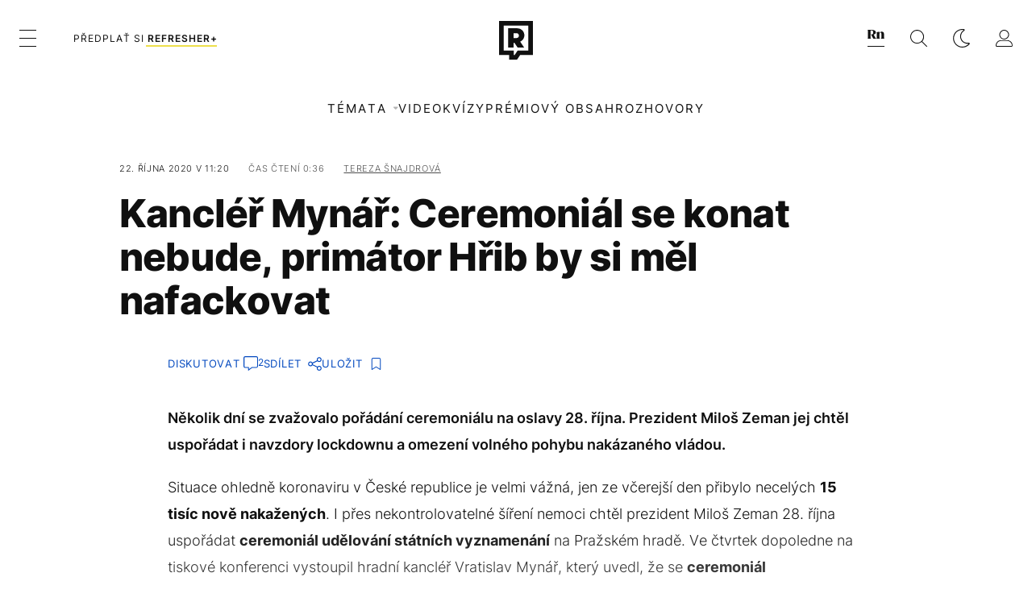

--- FILE ---
content_type: text/html; charset=UTF-8
request_url: https://refresher.cz/90225-Kancler-Mynar-Ceremonial-se-konat-nebude-primator-Hrib-by-si-mel-nafackovat
body_size: 30008
content:
<!DOCTYPE html>
<html lang="cs">
<head>
	<title>Kancléř Mynář: Ceremoniál se konat nebude, primátor Hřib by si měl nafackovat | REFRESHER.cz</title>
<meta http-equiv="Content-Type" content="text/html; charset=UTF-8" />
<meta name="revisit-after" content="1 days" />
<meta name="robots" content="max-image-preview:large, max-video-preview:-1, max-snippet:-1" />
<meta name="author" content="REFRESHER" />
<meta name="copyright" content="REFRESHER Media, s.r.o." />
<meta name="description" content="Několik dní se zvažovalo pořádání ceremoniálu na oslavy 28. října. Prezident Miloš Zeman jej chtěl uspořádat i navzdory lockdownu a omezení volného pohybu nakázaného vládou." />
<meta name="news_keywords" content="refresher, hudba, moda, lifestyle" />
<meta name="theme-color" content="#101010"/>
<meta property="og:title" content="Kancléř Mynář: Ceremoniál se konat nebude, primátor Hřib by si měl nafackovat" />
<meta property="og:description" content="Několik dní se zvažovalo pořádání ceremoniálu na oslavy 28. října. Prezident Miloš Zeman jej chtěl uspořádat i navzdory lockdownu a omezení volného pohybu nakázaného vládou." />
<meta property="og:image" content="https://refstatic.sk/article/0775d68768e91a628f1f.jpg?ic=129x96x1706x898&is=1200x630c&c=2w&s=a52b7a740c8db388180115251fc60b016c665d383ff8b9811cd234d391ad10d4" />
<meta property="og:image:secure_url" content="https://refstatic.sk/article/0775d68768e91a628f1f.jpg?ic=129x96x1706x898&is=1200x630c&c=2w&s=a52b7a740c8db388180115251fc60b016c665d383ff8b9811cd234d391ad10d4" />
<meta property="og:image:width" content="1200" />
<meta property="og:image:height" content="630" />
<meta property="og:type" content="article" />
<meta property="fb:app_id" content="516136231783051" />
<meta property="og:url" content="https://refresher.cz/90225-Kancler-Mynar-Ceremonial-se-konat-nebude-primator-Hrib-by-si-mel-nafackovat" />
<meta property="article:author" content="https://www.facebook.com/refresher.sk" />
<meta name="twitter:card" content="summary_large_image" />
<meta name="twitter:site" content="@refreshersk" />
<meta name="twitter:title" content="Kancléř Mynář: Ceremoniál se konat nebude, primátor Hřib by si měl nafackovat" />
<meta name="twitter:description" content="Několik dní se zvažovalo pořádání ceremoniálu na oslavy 28. října. Prezident Miloš Zeman jej chtěl uspořádat i navzdory lockdownu a omezení volného pohybu nakázaného vládou." />
<meta name="twitter:image" content="https://refstatic.sk/article/0775d68768e91a628f1f.jpg?ic=129x96x1706x898&is=1200x630c&c=2w&s=a52b7a740c8db388180115251fc60b016c665d383ff8b9811cd234d391ad10d4" />
<meta name="google-site-verification" content="qRqTWtUnO7KQ6SPVnsORSm0a-qGrkXW06FuxIjik3Kk" />
<meta name="viewport" content="width=device-width, initial-scale=1, viewport-fit=cover" />
<meta name="mobile-web-app-capable" content="yes" />
<meta name="apple-mobile-web-app-status-bar-style" content="black-translucent" />
<meta name="apple-itunes-app" content="app-id=1671529030, app-argument=https://refresher.cz/90225-Kancler-Mynar-Ceremonial-se-konat-nebude-primator-Hrib-by-si-mel-nafackovat" />
<meta name="application-name" content="REFRESHER.sk"/>
<meta name="msapplication-TileColor" content="#000000"/>
<meta name="msapplication-square70x70logo" content="https://refresher.cz/static/css/img/icons/ms-128x128.png"/>
<meta name="msapplication-square150x150logo" content="https://refresher.cz/static/css/img/icons/ms-270x270.png"/>
<meta name="msapplication-wide310x150logo" content="https://refresher.cz/static/css/img/icons/ms-558x270.png"/>
<meta name="msapplication-square310x310logo" content="https://refresher.cz/static/css/img/icons/ms-558x558.png"/>
<link rel="apple-touch-icon" href="https://refresher.cz/static/other/pwa/apple-touch-icon-192x192.png">
<link rel="apple-touch-icon" sizes="152x152" href="https://refresher.cz/static/other/pwa/apple-touch-icon-152x152.png">
<link rel="apple-touch-icon" sizes="167x167" href="https://refresher.cz/static/other/pwa/apple-touch-icon-167x167.png">
<link rel="apple-touch-icon" sizes="180x180" href="https://refresher.cz/static/other/pwa/apple-touch-icon-180x180.png">
<link rel="apple-touch-startup-image" media="(width: 414px) and (height: 896px) and (-webkit-device-pixel-ratio: 3)" href="https://refresher.cz/static/other/pwa/apple-launch-1242x2688.png">
<link rel="apple-touch-startup-image" media="(width: 414px) and (height: 896px) and (-webkit-device-pixel-ratio: 2)" href="https://refresher.cz/static/other/pwa/apple-launch-828x1792.png">
<link rel="apple-touch-startup-image" media="(width: 375px) and (height: 812px) and (-webkit-device-pixel-ratio: 3)" href="https://refresher.cz/static/other/pwa/apple-launch-1125x2436.png">
<link rel="apple-touch-startup-image" media="(width: 414px) and (height: 736px) and (-webkit-device-pixel-ratio: 3)" href="https://refresher.cz/static/other/pwa/apple-launch-1242x2208.png">
<link rel="apple-touch-startup-image" media="(width: 375px) and (height: 667px) and (-webkit-device-pixel-ratio: 2)" href="https://refresher.cz/static/other/pwa/apple-launch-750x1334.png">
<link rel="apple-touch-startup-image" media="(width: 1024px) and (height: 1366px) and (-webkit-device-pixel-ratio: 2)" href="https://refresher.cz/static/other/pwa/apple-launch-2048x2732.png">
<link rel="apple-touch-startup-image" media="(width: 834px) and (height: 1112px) and (-webkit-device-pixel-ratio: 2)" href="https://refresher.cz/static/other/pwa/apple-launch-1668x2224.png">
<link rel="apple-touch-startup-image" media="(width: 768px) and (height: 1024px) and (-webkit-device-pixel-ratio: 2)" href="https://refresher.cz/static/other/pwa/apple-launch-1536x2048.png">
<link rel="icon" type="image/png" href="https://refresher.cz/static/css/img/favicon-b.png"/>
<link rel="icon" type="image/png" href="https://refresher.cz/static/css/img/favicon-w.png" media="(prefers-color-scheme: dark)"/>
<link rel="alternate" type="application/rss+xml" href="https://refresher.cz/rss" title="REFRESHER.cz RSS" />
<link rel="manifest" href="/manifest.json">
<link rel="preconnect" href="https://refstatic.sk">
<link rel="dns-prefetch" href="https://refstatic.sk">
<link rel="dns-prefetch" href="https://tracker.refresher.cz">
<link rel="preconnect" href="https://www.googletagmanager.com">
<link rel="preconnect" href="https://gask.hit.gemius.pl">
<link rel="dns-prefetch" href="//adx.adform.net">
<link rel="dns-prefetch" href="//a.teads.tv">
<link rel="canonical" href="https://refresher.cz/90225-Kancler-Mynar-Ceremonial-se-konat-nebude-primator-Hrib-by-si-mel-nafackovat">
<style type="text/css">.sprite{ background-image: url(https://refresher.cz/static/css/img/sprite.webp?v=15); background-size: 500px 500px; background-repeat: no-repeat; } .no-webp .sprite{ background-image: url(https://refresher.cz/static/css/img/sprite.png?v=15); }</style>
            <script async type="text/javascript" src="https://securepubads.g.doubleclick.net/tag/js/gpt.js"></script>
                <link rel="stylesheet" href="/build/main.373d02a4.css" type="text/css"/>
            <link rel="stylesheet" href="/build/redesign.d0a11a71.css" type="text/css"/>
            <link rel="stylesheet" href="/build/249.64c1594d.css" type="text/css"/>
            <link rel="stylesheet" href="/build/redesign-article.e68073d1.css" type="text/css"/>
                <script src="/build/runtime.4a257db4.js" defer type="text/javascript"></script>
            <script src="/build/781.6448189f.js" defer type="text/javascript"></script>
            <script src="/build/main.a8ce0320.js" defer type="text/javascript"></script>
            <script src="/build/redesign.eb74d20c.js" defer type="text/javascript"></script>
            <script src="/build/101.f00710f3.js" defer type="text/javascript"></script>
            <script src="/build/249.9c5ff926.js" defer type="text/javascript"></script>
            <script src="/build/redesign-article.744366f7.js" defer type="text/javascript"></script>
            <style>
    .fc-button.fc-cta-do-not-consent.fc-secondary-button {
        position: absolute !important;
        top: 0 !important;
        right: 24px !important;
    }
    body div.fc-consent-root .fc-dialog {
        position: relative !important;
        padding-top: 35px !important;
        margin: 0 !important;
    }
    body div.fc-consent-root .fc-primary-button {
        margin-left: 0 !important;
    }
    @media screen and (max-width: 480px) {
        body div.fc-consent-root .fc-choice-dialog .fc-footer-buttons-container {
            height: auto !important;
        }
    }
</style></head>
    <body
            data-tracker="https://refresher.cz/services/tracker/"
            data-base-url="https://refresher.cz"
            data-abtest-version="0"
            data-app=""
    >
        <script type="text/javascript">
            if( document.cookie && document.cookie.indexOf('nativeApp') > 0 ) {
                document.body.classList.add('in-app');
                if (window.matchMedia && window.matchMedia('(prefers-color-scheme: dark)').matches) {
                    document.body.classList.add('dark');
                } else {
                    document.body.classList.add('light');
                }
            } else {
                const themeLocalStorage = localStorage.getItem("theme");
                if (['dark', 'light'].includes(themeLocalStorage)) {
                    document.body.classList.add(themeLocalStorage);
                } else if (window.matchMedia && window.matchMedia('(prefers-color-scheme: dark)').matches) {
                    document.body.classList.add('dark');
                } else {
                    document.body.classList.add('light');
                }
            }
        </script>
		<script type="text/javascript">
		var pp_gemius_use_cmp = true;
		var pp_gemius_identifier = 'B82QneuKY6scUKbrHijI13aIXqxNuC_QDvVn3a0rlVv.Q7';
		const url_frontend = 'https://refresher.cz';
		var moretext = "Zobrazit více";
		var logged_in = false;
		const server_pub_key = 'BH3T-TBzLBoMEM3OzU0i4TZ5Q_kxNjrTT8mpKgigVw42LsUwwwWaAL6VP9uVaVqEfihqACVv9txX4u7SjIuVS7A';
		const url_static = 'https://refresher.cz/static';
		const browser_notifications = false;
		const user_type = 'anonym';

        window.tracker = {
            events: [],
            project: "refresher",
            locale: "cs",
            tracker: "cz",
                        abtest: "0",
            endpoint: "https://refresher.cz/services/tracker/",
            domain: ".refresher.cz",
            event: function (type, data) {
                this.events.push({type: type, data: data});
            },
        };
		</script>
		<div id="fb-root"></div>

        
                                    
<div class="header__holder--redesigned" data-is-article="1">
    <div class="Header-PullReload">
        <div class="Header-PullReload-Bg"></div>
        <div class="Header-PullReload-Loader"></div>
    </div>
</div>
<div class="header--redesigned" data-header >
    <nav class="header" data-is-article="1">
        <div class="header__top-wrap" data-header-top>
            <div class="header__top">
                <div class="header__top-soyoudontforget">
                                        <div>
                                                                                    Svátek má Robin, Erna
                                                                        </div>
                </div>
                <div class="header__top-projects">
                    <ul>
                        <li><a href="https://refresher.cz/benefity">Benefity</a></li>
                        <li><a href="https://refresher.cz/filmy-a-serialy/databaze">Filmová databáze</a></li>
                         <li><a href="https://shop.refresher.sk">Shop</a></li>
                        <li><a href="https://market.refresher.cz">Market</a></li>
                    </ul>
                </div>
                <div class="header__top-miscellaneous">
                    <ul>
                        <li><a href="https://onas.refresher.cz">O nás</a></li>
                        <li><a href="https://onas.refresher.cz/kariera">Kariéra</a></li>
                        <li><a href="https://onas.refresher.cz/#kontakt">Kontakt</a></li>
                    </ul>
                </div>
            </div>
        </div>
        <div class="header__mid" data-header-mid>
            <div class="header__mid-categories"><div class="header__mid-categories-button icon icon-menu" data-header-menu-button-desktop></div></div>
                                                                            <div class="header__mid-subscribe">
                    <a href="https://refresher.cz/plus"
                       data-ga-event="subscribe_header_banner" data-ga-interaction-type="click"
                    >Předplať si <b>refresher+</b></a>
                </div>
                        <div class="header__mid-logo"><a href="https://refresher.cz/" title="Refresher logo"><i class="icon icon-refresher-badge"></i></a></div>
            <div class="header__mid-hotkeys">
                <a href="https://news.refresher.cz/" data-modal-open="project_switch_news" title="PŘEJÍT NA NEWS"><i class="icon icon-refresher-news-badge"></i></a>
                                                <a href="https://refresher.cz/vyhladavanie" title="Vyhledávání" class="header__search-button"><i class="icon icon-search"></i></a>
                <i class="icon icon-color-scheme-dark d-none d-xl-block" data-menu-dropdown-button="color-scheme"></i>
                <i class="header__mid-hotkeys__avatar d-none d-xl-none"  data-header-menu-profile-button><img src="" alt="avatar"></i>
                <i class="header__mid-hotkeys__avatar d-none " data-menu-dropdown-button="profile-crossroad"><img src="" alt="avatar"></i>
                <a href="https://refresher.cz/prihlaseni" class="" title="Přihlásit se"><i class="icon icon-profile"></i></a>
                <i class="icon icon-menu d-xl-none" data-header-menu-button-mobile></i>
            </div>

            <div class="header__dropdown" data-menu-dropdown="color-scheme">
                <div class="header__dropdown-wrap">
                    <div class="header__dropdown-item" data-color-scheme="light"><i class="icon icon-color-scheme-light"></i> <div>Světlý režim</div></div>
                    <div class="header__dropdown-item" data-color-scheme="dark"><i class="icon icon-color-scheme-dark"></i> <div>Tmavý režim</div></div>
                    <div class="header__dropdown-item" data-color-scheme="auto"><i class="icon icon-color-scheme-device-mobile"></i> <div>Podle zařízení</div></div>
                </div>
            </div>

            <div class="header__dropdown" data-menu-dropdown="profile-crossroad">
                <div class="header__dropdown-wrap">
                    <div class="profile-crossroad">
                        <div class="profile-crossroad-wrap">
                                                    </div>
                    </div>
                </div>
            </div>
        </div>
        <div class="header__bottom-wrap" data-header-bottom>
            <div>
                <div class="header__bottom header__bottom--mobile" data-ga-event="header-links-mobile"
                     data-ga-interaction-type="view">
                                        <div class="header__bottom-link header__bottom-link--dropdown" data-modal-open="topics"
                         data-ga-event="header-links-mobile" data-ga-interaction-type="click"
                         data-ga-interaction-option="topics">Témata</div>
                    <div class="header__bottom-link header__bottom-link--dropdown" data-modal-open="latest"
                         data-ga-event="header-links-mobile" data-ga-interaction-type="click"
                         data-ga-interaction-option="latest">Nejnovější</div>
                    <div class="header__bottom-link header__bottom-link--dropdown" data-modal-open="most-read"
                         data-ga-event="header-links-mobile" data-ga-interaction-type="click"
                         data-ga-interaction-option="most-read">Nejčtenější</div>
                                            <a href="https://refresher.cz/video" class="header__bottom-link"
                           data-ga-event="header-links-mobile" data-ga-interaction-type="click"
                           data-ga-interaction-option="video">Video</a>
                                                            <a href="https://refresher.cz/kvizy" class="header__bottom-link"
                       data-ga-event="header-links-mobile" data-ga-interaction-type="click"
                       data-ga-interaction-option="quiz">Kvízy</a>
                    <a href="https://refresher.cz/podcasty" class="header__bottom-link"
                       data-ga-event="header-links-mobile" data-ga-interaction-type="click"
                       data-ga-interaction-option="podcasts">Podcasty</a>
                    <a href="https://refresher.cz/refresher/rozhovory"
                       class="header__bottom-link" data-ga-event="header-links-mobile" data-ga-interaction-type="click"
                       data-ga-interaction-option="interviews">Rozhovory</a>
                </div>
                <div class="header__bottom header__bottom--desktop h-scroll">
                                        <div class="header__bottom-link header__bottom-link--dropdown" data-modal-open="topics">Témata</div>
                                            <a href="https://refresher.cz/video" class="header__bottom-link">Video</a>
                        <a href="https://refresher.cz/kvizy" class="header__bottom-link">Kvízy</a>
                        <a href="https://refresher.cz/odporucane/plus" class="header__bottom-link">Prémiový obsah</a>
                                        <a href="https://refresher.cz/refresher/rozhovory" class="header__bottom-link">Rozhovory</a>

                </div>
            </div>
        </div>

        <div class="header__menu" data-header-menu>
            <div class="header__menu-head">
                <i class="icon icon-color-scheme-dark" data-color-scheme-switch></i>
                <div class="header__menu-head-logo">
                    <a href="https://refresher.cz/" title="Refresher logo">
                        <i class="icon icon-refresher-badge"></i>
                    </a>
                </div>
                <i class="icon icon-menu-x" data-header-menu-close></i>
            </div>
            <div class="header__menu-search">
                <form class="header__menu-search-form" action="https://refresher.cz/vyhladavanie" method="get" style="display: block;" data-cy="header-search-form">
                    <input type="search" class="header__menu-search-input" name="q" placeholder="Hledat" data-cy="header-search-input">
                    <i class="search-icon"></i>
                </form>
            </div>
            <div class="header__menu-wrap --search --hide">
                <div class="header__menu-wrap-container">
                    <div class="search__filter">
    <div class="search__filter-label">
        Filtr vyhledávání
    </div>
    <div class="search__filter-switch">
        <label class="switcher --inverted" data-cy="search-filter-articles">
            <input type="checkbox" name="exclude[]" value="articles"
                               >
            <span>Články</span>
        </label>
    </div>
    <div class="search__filter-switch">
        <label class="switcher --inverted" data-cy="search-filter-topics">
            <input type="checkbox" name="exclude[]" value="topics"
                               >
            <span>Témata</span>
        </label>
    </div>
    <div class="search__filter-switch">
        <label class="switcher --inverted" data-cy="search-filter-users">
            <input type="checkbox" name="exclude[]" value="users"
                               >
            <span>Uživatelé</span>
        </label>
    </div>
    <div class="search__filter-switch">
        <label class="switcher --inverted" data-cy="search-filter-movies">
            <input type="checkbox" name="exclude[]" value="movies"
                               >
            <span>Filmy a seriály</span>
        </label>
    </div>
</div>
                    <div class="search__content"></div>
                </div>
            </div>
            <div class="header__menu-wrap --categories">
                <div class="header__menu-top">
                    <div class="header__menu-category">
                        <div class="header__menu-category-h">Hlavní témata</div>
                        <ul class="header__menu-category-ul">
                                                                                                <li class="header__menu-category-li">
                                        <a href="https://refresher.cz/tema/rodina-vztahy-sex"
                                           style="border-color: #320af6;"
                                           class="header__menu-category-li-a"
                                        >Rodina, Vztahy, Sex</a>
                                    </li>
                                                                    <li class="header__menu-category-li">
                                        <a href="https://refresher.cz/tema/krimi-a-true-crime"
                                           style="border-color: #320af6;"
                                           class="header__menu-category-li-a"
                                        >Krimi a true crime</a>
                                    </li>
                                                                    <li class="header__menu-category-li">
                                        <a href="https://refresher.cz/tema/vzdelani-kariera"
                                           style="border-color: #AE83FF;"
                                           class="header__menu-category-li-a"
                                        >Vzdělání &amp; Kariéra</a>
                                    </li>
                                                                    <li class="header__menu-category-li">
                                        <a href="https://refresher.cz/tema/zdravi"
                                           style="border-color: #9AC000;"
                                           class="header__menu-category-li-a"
                                        >Zdraví</a>
                                    </li>
                                                                    <li class="header__menu-category-li">
                                        <a href="https://refresher.cz/tema/beauty"
                                           style="border-color: #320af6;"
                                           class="header__menu-category-li-a"
                                        >Beauty</a>
                                    </li>
                                                                    <li class="header__menu-category-li">
                                        <a href="https://refresher.cz/tema/fashion"
                                           style="border-color: #320af6;"
                                           class="header__menu-category-li-a"
                                        >Fashion</a>
                                    </li>
                                                                    <li class="header__menu-category-li">
                                        <a href="https://refresher.cz/tema/gastro"
                                           style="border-color: #320af6;"
                                           class="header__menu-category-li-a"
                                        >Gastro</a>
                                    </li>
                                                                    <li class="header__menu-category-li">
                                        <a href="https://refresher.cz/tema/design-art"
                                           style="border-color: #320af6;"
                                           class="header__menu-category-li-a"
                                        >Design &amp; Art</a>
                                    </li>
                                                                    <li class="header__menu-category-li">
                                        <a href="https://refresher.cz/tema/cestovani-volny-cas"
                                           style="border-color: #320af6;"
                                           class="header__menu-category-li-a"
                                        >Cestování &amp; Volný čas</a>
                                    </li>
                                                                    <li class="header__menu-category-li">
                                        <a href="https://refresher.cz/tema/filmy-a-serialy"
                                           style="border-color: #C7A700;"
                                           class="header__menu-category-li-a"
                                        >Filmy &amp; Seriály</a>
                                    </li>
                                                                    <li class="header__menu-category-li">
                                        <a href="https://refresher.cz/tema/showbiz-zabava"
                                           style="border-color: #B830CE;"
                                           class="header__menu-category-li-a"
                                        >Showbiz &amp; Zábava</a>
                                    </li>
                                                                    <li class="header__menu-category-li">
                                        <a href="https://refresher.cz/tema/hudba"
                                           style="border-color: #320af6;"
                                           class="header__menu-category-li-a"
                                        >Hudba</a>
                                    </li>
                                                                    <li class="header__menu-category-li">
                                        <a href="https://refresher.cz/tema/tech"
                                           style="border-color: #D00B92;"
                                           class="header__menu-category-li-a"
                                        >Tech &amp; Gaming</a>
                                    </li>
                                                                    <li class="header__menu-category-li">
                                        <a href="https://refresher.cz/tema/sport"
                                           style="border-color: #34C4F1;"
                                           class="header__menu-category-li-a"
                                        >Sport</a>
                                    </li>
                                                                                    </ul>
                    </div>
                    <div class="header__menu-category header__menu-category--news">
                        <div class="header__menu-category-h">Aktuální témata</div>
                        <ul class="header__menu-category-ul">
                                                                                                <li class="header__menu-category-li">
                                        <a href="https://refresher.cz/tema/reality-shows"
                                           style="border-color: #320af6;"
                                           class="header__menu-category-li-a"
                                        >Reality Shows</a>
                                    </li>
                                                                    <li class="header__menu-category-li">
                                        <a href="https://refresher.cz/tema/osobnosti"
                                           style="border-color: #1167FF;"
                                           class="header__menu-category-li-a"
                                        >Osobnosti</a>
                                    </li>
                                                                    <li class="header__menu-category-li">
                                        <a href="https://refresher.cz/tema/rap"
                                           style="border-color: #320af6;"
                                           class="header__menu-category-li-a"
                                        >Rap</a>
                                    </li>
                                                                    <li class="header__menu-category-li">
                                        <a href="https://refresher.cz/tema/celebrity"
                                           style="border-color: #320af6;"
                                           class="header__menu-category-li-a"
                                        >Celebrity</a>
                                    </li>
                                                                    <li class="header__menu-category-li">
                                        <a href="https://refresher.cz/tema/hudba-zahranicni"
                                           style="border-color: #320af6;"
                                           class="header__menu-category-li-a"
                                        >Zahraniční</a>
                                    </li>
                                                                    <li class="header__menu-category-li">
                                        <a href="https://refresher.cz/tema/filmy-a-serialy"
                                           style="border-color: #C7A700;"
                                           class="header__menu-category-li-a"
                                        >Filmy &amp; Seriály</a>
                                    </li>
                                                                    <li class="header__menu-category-li">
                                        <a href="https://refresher.cz/tema/zimni-olympijske-hry-2026"
                                           style="border-color: #320af6;"
                                           class="header__menu-category-li-a"
                                        >Zimní olympijské hry 2026</a>
                                    </li>
                                                                    <li class="header__menu-category-li">
                                        <a href="https://refresher.cz/tema/filmy-2026"
                                           style="border-color: #320af6;"
                                           class="header__menu-category-li-a"
                                        >Filmy 2026</a>
                                    </li>
                                                                                    </ul>
                    </div>
                </div>

                <div class="header__menu-bot is-shown" data-menu-bot>                    <div class="header__menu-category">
                        <div class="header__menu-category-h">Jiné formáty</div>
                        <ul class="header__menu-category-ul">
                            <li class="header__menu-category-li"><a href="https://refresher.cz/odporucane" class="header__menu-category-li-a">Doporučené</a></li>
                            <li class="header__menu-category-li"><a href="https://refresher.cz/video" class="header__menu-category-li-a">Video</a></li>
                            <li class="header__menu-category-li"><a href="https://refresher.cz/podcasty" class="header__menu-category-li-a">Podcasty</a></li>
                            <li class="header__menu-category-li"><a href="https://refresher.cz/kvizy" class="header__menu-category-li-a">Kvízy</a></li>
                            <li class="header__menu-category-li"><a href="https://refresher.cz/refresher/rozhovory" class="header__menu-category-li-a">Rozhovory</a></li>
                        </ul>
                    </div>

                    <div class="header__menu-category header__menu-category--single">
                        <div class="header__menu-category-h">Předplatné</div>
                        <ul class="header__menu-category-ul">
                            <li class="header__menu-category-li"><a href="https://refresher.cz/odporucane/plus" class="header__menu-category-li-a">Prémiový obsah</a></li>
                            <li class="header__menu-category-li"><a href="https://refresher.cz/benefity" class="header__menu-category-li-a">Benefity</a></li>
                            <li class="header__menu-category-li"><a href="https://refresher.cz/plus" class="header__menu-category-li-a">Předplatit</a></li>
                        </ul>
                    </div>

                    <div class="header__menu-category">
                        <div class="header__menu-category-h">Refresher</div>
                        <ul class="header__menu-category-ul">
                            <li class="header__menu-category-li"><a href="https://onas.refresher.cz" class="header__menu-category-li-a">O nás</a></li>
                            <li class="header__menu-category-li"><a href="https://onas.refresher.cz/#hodnoty" class="header__menu-category-li-a">Hodnoty</a></li>
                            <li class="header__menu-category-li"><a href="https://insider.refresher.cz" class="header__menu-category-li-a">Insider</a></li>
                            <li class="header__menu-category-li"><a href="https://onas.refresher.cz/kariera" class="header__menu-category-li-a">Kariéra</a></li>
                            <li class="header__menu-category-li"><a href="https://onas.refresher.cz/vlastnicka-struktura-spolecnosti#historie" class="header__menu-category-li-a">Historie</a></li>
                            <li class="header__menu-category-li"><a href="https://onas.refresher.cz/#kontakt" class="header__menu-category-li-a">Kontakt</a></li>
                            <li class="header__menu-category-li"><a href="https://onas.refresher.cz/reklama" class="header__menu-category-li-a">Reklama</a></li>
                        </ul>
                    </div>

                    <div class="header__menu-category">
                        <div class="header__menu-category-h">Naše projekty</div>
                        <ul class="header__menu-category-ul">
                            <li class="header__menu-category-li"><a href="https://disrupter.refresher.cz/" class="header__menu-category-li-a">Disrupter</a></li>
                            <li class="header__menu-category-li"><a href="https://shop.refresher.sk" class="header__menu-category-li-a">Shop</a></li>
                            <li class="header__menu-category-li"><a href="https://refresher.cz/filmy-a-serialy/databaze" class="header__menu-category-li-a">Filmová databáze</a></li>
                             <li class="header__menu-category-li"><a href="https://market.refresher.cz" class="header__menu-category-li-a">Market</a></li>
                        </ul>
                    </div>
                </div>

                <div class="header__menu-foot">
                                        <div class="header__menu-foot-namesday">
                                                                                    Svátek má Robin, Erna
                                                                        </div>
                    <div class="header__menu-foot-switch">
                                                    <span>CZ</span><a href="https://refresher.sk">SK</a><a href="https://refresher.hu">HU</a>
                                            </div>                 </div>
            </div>
        </div>

        <div class="header__menu" data-header-menu="profile">
            <div class="header__menu-head">
                <i class="icon icon-color-scheme-dark"></i>
                <div class="header__menu-head-logo">
                    <i class="icon icon-refresher-badge"></i>
                </div>
                <i class="icon icon-menu-x" data-header-menu-close></i>
            </div>

            


            <div class="profile-crossroad">
                            </div>

        </div>
    </nav>




    <div class="overlay" data-overlay></div>
    <div class="header__modal" data-modal="topics">
        <div class="header__modal-head" data-modal-close>
            <div class="header__modal-button"></div>
        </div>
        <div class="header__modal-body">
            <div class="header__menu-wrap">
                <div class="header__menu-top">
                    <div class="header__menu-category">
                        <div class="header__menu-category-h">Hlavní témata</div>
                        <ul class="header__menu-category-ul">
                                                                                                <li class="header__menu-category-li">
                                        <a href="https://refresher.cz/tema/rodina-vztahy-sex"
                                           class="header__menu-category-li-a"
                                        >Rodina, Vztahy, Sex</a>
                                    </li>
                                                                    <li class="header__menu-category-li">
                                        <a href="https://refresher.cz/tema/krimi-a-true-crime"
                                           class="header__menu-category-li-a"
                                        >Krimi a true crime</a>
                                    </li>
                                                                    <li class="header__menu-category-li">
                                        <a href="https://refresher.cz/tema/vzdelani-kariera"
                                           class="header__menu-category-li-a"
                                        >Vzdělání &amp; Kariéra</a>
                                    </li>
                                                                    <li class="header__menu-category-li">
                                        <a href="https://refresher.cz/tema/zdravi"
                                           class="header__menu-category-li-a"
                                        >Zdraví</a>
                                    </li>
                                                                    <li class="header__menu-category-li">
                                        <a href="https://refresher.cz/tema/beauty"
                                           class="header__menu-category-li-a"
                                        >Beauty</a>
                                    </li>
                                                                    <li class="header__menu-category-li">
                                        <a href="https://refresher.cz/tema/fashion"
                                           class="header__menu-category-li-a"
                                        >Fashion</a>
                                    </li>
                                                                    <li class="header__menu-category-li">
                                        <a href="https://refresher.cz/tema/gastro"
                                           class="header__menu-category-li-a"
                                        >Gastro</a>
                                    </li>
                                                                    <li class="header__menu-category-li">
                                        <a href="https://refresher.cz/tema/design-art"
                                           class="header__menu-category-li-a"
                                        >Design &amp; Art</a>
                                    </li>
                                                                    <li class="header__menu-category-li">
                                        <a href="https://refresher.cz/tema/cestovani-volny-cas"
                                           class="header__menu-category-li-a"
                                        >Cestování &amp; Volný čas</a>
                                    </li>
                                                                    <li class="header__menu-category-li">
                                        <a href="https://refresher.cz/tema/filmy-a-serialy"
                                           class="header__menu-category-li-a"
                                        >Filmy &amp; Seriály</a>
                                    </li>
                                                                    <li class="header__menu-category-li">
                                        <a href="https://refresher.cz/tema/showbiz-zabava"
                                           class="header__menu-category-li-a"
                                        >Showbiz &amp; Zábava</a>
                                    </li>
                                                                    <li class="header__menu-category-li">
                                        <a href="https://refresher.cz/tema/hudba"
                                           class="header__menu-category-li-a"
                                        >Hudba</a>
                                    </li>
                                                                    <li class="header__menu-category-li">
                                        <a href="https://refresher.cz/tema/tech"
                                           class="header__menu-category-li-a"
                                        >Tech &amp; Gaming</a>
                                    </li>
                                                                    <li class="header__menu-category-li">
                                        <a href="https://refresher.cz/tema/sport"
                                           class="header__menu-category-li-a"
                                        >Sport</a>
                                    </li>
                                                                                    </ul>
                    </div>
                    <div class="header__menu-category header__menu-category--topics">
                        <div class="header__menu-category-h">Aktuální témata</div>
                        <ul class="header__menu-category-ul">
                                                                                                <li class="header__menu-category-li">
                                        <a href="https://refresher.cz/tema/reality-shows"
                                           class="header__menu-category-li-a"
                                        >Reality Shows</a>
                                    </li>
                                                                    <li class="header__menu-category-li">
                                        <a href="https://refresher.cz/tema/osobnosti"
                                           class="header__menu-category-li-a"
                                        >Osobnosti</a>
                                    </li>
                                                                    <li class="header__menu-category-li">
                                        <a href="https://refresher.cz/tema/rap"
                                           class="header__menu-category-li-a"
                                        >Rap</a>
                                    </li>
                                                                    <li class="header__menu-category-li">
                                        <a href="https://refresher.cz/tema/celebrity"
                                           class="header__menu-category-li-a"
                                        >Celebrity</a>
                                    </li>
                                                                    <li class="header__menu-category-li">
                                        <a href="https://refresher.cz/tema/hudba-zahranicni"
                                           class="header__menu-category-li-a"
                                        >Zahraniční</a>
                                    </li>
                                                                    <li class="header__menu-category-li">
                                        <a href="https://refresher.cz/tema/filmy-a-serialy"
                                           class="header__menu-category-li-a"
                                        >Filmy &amp; Seriály</a>
                                    </li>
                                                                    <li class="header__menu-category-li">
                                        <a href="https://refresher.cz/tema/zimni-olympijske-hry-2026"
                                           class="header__menu-category-li-a"
                                        >Zimní olympijské hry 2026</a>
                                    </li>
                                                                    <li class="header__menu-category-li">
                                        <a href="https://refresher.cz/tema/filmy-2026"
                                           class="header__menu-category-li-a"
                                        >Filmy 2026</a>
                                    </li>
                                                                                    </ul>
                    </div>
                </div>
            </div>
        </div>
    </div>
    <div class="header__modal" data-modal="latest">
        <div class="header__modal-head" data-modal-close>
            <div class="header__modal-button"></div>
        </div>
        <div class="header__modal-body">
            <div data-modal-loader></div>
        </div>
    </div>
    <div class="header__modal" data-modal="most-read">
        <div class="header__modal-head" data-modal-close>
            <div class="header__modal-button"></div>
        </div>
        <div class="header__modal-body">
            <div data-modal-loader></div>
        </div>
    </div>
    <div class="header__modal" data-modal="project_switch_news">
        <div class="header__modal-head" data-modal-close>
            <div class="header__modal-button"></div>
        </div>
        <div class="header__modal-body">
            <div class="project-switch">
                <div><div class="project-switch__logo"></div></div>
                <div class="project-switch__h">Zpravodajský portál pro moderní generaci, která se zajímá o aktuální dění.</div>
                <div class="project-switch__p">Zajímá tě aktuální dění? Zprávy z domova i ze světa najdeš na zpravodajském webu. Čti reportáže, rozhovory i komentáře z různých oblastí. Sleduj Refresher News, pokud chceš být v obraze.</div>
                <div class="project-switch__checkbox">
                    <label class="form-control-checkbox" data-project-switch-alert-toggle>
                        <input class="form-control-checkbox__input" type="checkbox" data-project-switch-alert-toggle-checkbox>
                        <span class="form-control-checkbox__checkmark-border"></span>
                        <span class="form-control-checkbox__checkmark"></span>
                        <span class="form-control-checkbox__label">Nezobrazovat toto upozornění</span>
                    </label>
                </div>
                <div class="project-switch__button">
                    <a href="https://news.refresher.cz/" class="btn btn-primary btn-icon"><span>PŘEJÍT NA NEWS</span>
                        <i class="icon-caret-right"></i></a>
                </div>
                <div class="project-switch__info">Kliknutím na tlačítko tě přesměrujeme na news.refresher.cz</div>
            </div>
        </div>
    </div>
    <div class="header__modal" data-modal="project_switch_lifestyle">
        <div class="header__modal-head" data-modal-close>
            <div class="header__modal-button"></div>
        </div>
        <div class="header__modal-body">
                    </div>
    </div>
</div>
                    
        
        
		
    
    
    
    
    <div id="protag-above_content"></div>
    <script type="text/javascript">
        window.googletag = window.googletag || { cmd: [] };
        window.protag = window.protag || { cmd: [] };
        window.protag.cmd.push(function () {
            window.protag.display("protag-above_content");
        });
    </script>



<div class="container">
    <article
            class="article"
            data-id="90225"
            data-alias="Kancler-Mynar-Ceremonial-se-konat-nebude-primator-Hrib-by-si-mel-nafackovat"
            data-category-id="75"
            data-hide-ads="0"
            data-targeting-category="news"
            data-url="https://refresher.cz/90225-Kancler-Mynar-Ceremonial-se-konat-nebude-primator-Hrib-by-si-mel-nafackovat"
            data-lock="logged_in"                        data-link-view="0"
                                                data-featured="0"
                        data-author-ids="687"
            data-category-ids="75"
            data-tag-ids=""
            data-active                                    data-section="1"
                >
                
        


        

        

                    <div
        class="article__headline"
                    style="--category-color: #7F8C8D;"
        >
    <div class="article__headline-info">
                    <div class="article__headline-info-item --publish-date">
                                22. října 2020 v 11:20
            </div>
                <div class="article__headline-info-item --reading-time">
            Čas čtení
                        0:36
        </div>
                                    <a class="article__headline-info-item --author" href="https://refresher.cz/profil/tereza-snajdrova">
                    Tereza Šnajdrová
                </a>
                    
                <div style="display: flex;">
                                </div>
    </div>
    <h1 class="article__headline-title">
        Kancléř Mynář: Ceremoniál se konat nebude, primátor Hřib by si měl nafackovat
    </h1>
    
    <div class="article__headline-actions  "
         data-headline-actions
    >
        
        <div class="article__actions ">

    
            <a class="article__discussion"
           href="https://refresher.cz/90225-Kancler-Mynar-Ceremonial-se-konat-nebude-primator-Hrib-by-si-mel-nafackovat#diskusia"
           data-cy="article-actions-discussion"
           aria-label="Diskutovat"
        >
            <div class="article__discussion-text">Diskutovat</div>
            <div class="article__discussion-icon"></div>
                            <div class="article__discussion-count">2</div>
                    </a>
    
    
    <div class="article__share" data-cy="article-share" data-ga-event="article_share" data-ga-interaction-type="view">
        <div class="article__share-title --long">
            Sdílet
        </div>
    </div>

    <div class="article__bookmark"
                  data-cy="article-bookmark"
         data-ga-event="article_save" data-ga-interaction-type="view"
    >
        <div class="article__bookmark-button"
                          data-cy="article-bookmark-button"
        >
            <span class="article__bookmark-button-text --inactive --hide" data-ga-event="article_save" data-ga-interaction-type="click" data-ga-interaction-option="signed-in">
                Uložit
            </span>
            <span class="article__bookmark-button-text --active --hide" data-ga-event="article_save" data-ga-interaction-type="click" data-ga-interaction-option="signed-in">
                Uložené
            </span>
        </div>

        <div class="modal" data-type="login" data-cy="article-bookmark-login">
            <div class="modal-box">
                <div class="modal-content">
                    Musíš být přihlášený/á, abys mohl/a uložit článek.
                </div>
                <div class="modal-actions">
                    <a class="modal-button btn btn-primary"
                       data-type="confirm"
                       href="https://refresher.cz/prihlaseni?info=1"
                       data-cy="article-bookmark-login-confirm"
                       data-ga-event="article_save" data-ga-interaction-type="click" data-ga-interaction-option="anonymous"
                    >
                        Přihlásit se
                    </a>
                    <div class="modal-button btn btn-primary-outline"
                         data-type="cancel"
                         data-cy="article-bookmark-login-cancel"
                         data-ga-event="article_save" data-ga-interaction-type="click" data-ga-interaction-option="anonymous"
                    >
                        Zrušit
                    </div>
                </div>
            </div>
        </div>

        <div class="modal" data-type="error" data-cy="article-bookmark-error">
            <div class="modal-box">
                <div class="modal-content">
                    Nepodařilo se uložit změny. Zkus se nově přihlásit a zopakovat akci.
                    <br/><br/>
                    V případě že problémy přetrvávají, kontaktuj prosím administrátora.
                </div>
                <div class="modal-actions">
                    <div class="modal-button btn btn-primary"
                         data-type="cancel"
                         data-cy="article-bookmark-error-cancel"
                    >
                        OK
                    </div>
                </div>
            </div>
        </div>

    </div>

</div>
    </div>

</div>
        
        
        
        

<div
        class="article__content"
                    style="--category-color: #7F8C8D;"
                >
    
        
    
    
    <div class="article__content-articles">
            </div>

    
            <p class="article__content-intro">
            Několik dní se zvažovalo pořádání ceremoniálu na oslavy 28. října. Prezident Miloš Zeman jej chtěl uspořádat i navzdory lockdownu a omezení volného pohybu nakázaného vládou.
        </p>
    
    
            <div class="article__content-area">
            <p>Situace ohledně koronaviru v České republice je velmi vážná, jen ze včerejší den přibylo necelých <strong>15 tisíc nově nakažených</strong>. I přes nekontrolovatelné šíření nemoci chtěl prezident Miloš Zeman 28. října uspořádat <strong>ceremoniál udělování státních vyznamenání</strong> na Pražském hradě. Ve čtvrtek dopoledne na tiskové konferenci vystoupil hradní kancléř Vratislav Mynář, který uvedl, že se <strong>ceremoniál neuskuteční</strong>. </p>
<div class="article__read-also"
         data-ga-event="article_read_also_box_single"
         data-ga-interaction-type="view"
         data-ga-interaction-placement="1"
         data-ga-interaction-option="manual"
    >
        <div class="article__read-also-label">
            Doporučeno
        </div>
        <a
                class="article__read-also-link"
                href="https://refresher.cz/90209-Cesko-hlasi-temer-15-000-nove-nakazenych-od-dnesniho-dne-plati-lockdown"
        >
            <img
                    class="article__read-also-image"
                    src="https://refstatic.sk/article/Cesko-hlasi-temer-15-000-nove-nakazenych-od-dnesniho-dne-plati-lockdown~ed154b618636d438221c.jpg?is=150x200c&amp;s=053c2312f129f144b2a51de01fd21f5c89ca6b0b25d8b9228e7bac41090b1d09"
                    alt="Česko hlásí téměř 15 000 nově nakažených, od dnešního dne platí lockdown"
                    width="256"
                    height="159"
                    loading="lazy"
                    data-ga-event="article_read_also_box_single"
                    data-ga-interaction-type="click"
                    data-ga-interaction-placement="1"
                    data-ga-interaction-option="manual"
            />
            <span class="article__read-also-text">
                <span class="article__read-also-title "
                      data-ga-event="article_read_also_box_single"
                      data-ga-interaction-type="click"
                      data-ga-interaction-placement="1"
                      data-ga-interaction-option="manual"
                >
                    Česko hlásí téměř 15 000 nově nakažených, od dnešního dne platí lockdown
                </span>
                <span class="article__read-also-date"
                      data-ga-event="article_read_also_box_single"
                      data-ga-interaction-type="click"
                      data-ga-interaction-placement="1"
                      data-ga-interaction-option="manual"
                >
                    22. října 2020 v 7:21
                </span>
            </span>
        </a>
    </div>
<div class="article__lock"
     data-type="logged_in"
     data-cy="article-lock"
     data-ga-event="article_lock"
     data-ga-interaction-type="view"
     data-ga-interaction-option="logged_in"
>
    
<form class="article-plus"
      method="post"
      data-stripe-key="pk_live_51NDTYNEL8WfcxF3muIG74jnHGtig1btVMe3Q0dVopZayXRI7lopitVRu8AKCMhFt6XpIoSxJT6RJq6ziUHXq0GLE0084Y6q5ke"
              data-create-url="https://refresher.cz/plus/create"
      data-discount-url="https://refresher.cz/plus/discount"
      data-return-url="https://refresher.cz/plus/return"
      data-referrer="https://refresher.cz/90225-Kancler-Mynar-Ceremonial-se-konat-nebude-primator-Hrib-by-si-mel-nafackovat"
>
    <div class="article-plus-window">
        <div class="article-plus-close"></div>
                    <div class="article-plus-login">
                <a href="https://refresher.cz/prihlaseni?return=https://refresher.cz/90225-Kancler-Mynar-Ceremonial-se-konat-nebude-primator-Hrib-by-si-mel-nafackovat">
                    Mám už účet, přihlásit se                </a>
            </div>
                <div class="article-plus-title">
            Přidej se do klubu REFRESHER+        </div>
        <div class="article-plus-content">
            <div class="article-plus-content-left">
                <div class="article-plus-types">
                                                                <div class="article-plus-type --selected"
     data-id="36"
     data-name="REFRESHER+ Základní předplatné"
     data-price="125"
     data-currency="CZK"
     data-tax="21"
     data-trial="0"
     data-type="monthly"
              data-discount-code=""
     
>
    <div class="article-plus-type-radio"></div>
    <div class="article-plus-type-title">
                    Základní            <span class="article-plus-type-title-percent" data-discount-percent=""></span>
            </div>
        <div class="article-plus-type-price"
         data-discount-standard-amount=""
         data-discount-amount="            125 Kč
         "
         data-amount-unformated="125"
    >
        <s>
            
        </s>
        <span>
                            125 Kč
                    </span>
    </div>
    <div class="article-plus-type-billed">
                    Účtuje se jednou za 4 týdny            </div>
    <div class="article-plus-type-weekly">
                                <span data-amount-weekly="31,25 Kč">31,25 Kč</span>
            /
            Týden            </div>
    <div class="article-plus-type-benefits">
        <div class="article-plus-type-benefits-content">
            <div class="article-plus-type-benefit --included">
                Přístup k prémiovým článkům            </div>
                            <div class="article-plus-type-benefit --included">
                    Přístup k benefitům                </div>
                                        <div class="article-plus-type-benefit --included">
                    Méně reklam                </div>
                                        <div class="article-plus-type-benefit --included" data-credit data-credit-amount="150" data-credit-text=" kreditů každé 4 týdny na nákup benefitů">
                    150 kreditů každé 4 týdny na nákup benefitů
                </div>
                                            </div>
    </div>
</div>
                                                                <div class="article-plus-type"
     data-id="37"
     data-name="REFRESHER+ Roční předplatné"
     data-price="1250"
     data-currency="CZK"
     data-tax="21"
     data-trial="0"
     data-type="annual"
              data-discount-code=""
     
>
    <div class="article-plus-type-radio"></div>
    <div class="article-plus-type-title">
                    Roční                                    <span class="article-plus-type-title-percent" data-discount-percent="- 17 %">- 17 %</span>
            </div>
                    <div class="article-plus-type-price"
         data-discount-standard-amount="1 500 Kč"
         data-discount-amount="            1 250 Kč
         "
         data-amount-unformated="1250"
    >
        <s>
            1 500 Kč
        </s>
        <span>
                            1 250 Kč
                    </span>
    </div>
    <div class="article-plus-type-billed">
                    Účtuje se jednou za rok            </div>
    <div class="article-plus-type-weekly">
                                <span data-amount-weekly="24,04 Kč">24,04 Kč</span>
            /
            Týden            </div>
    <div class="article-plus-type-benefits">
        <div class="article-plus-type-benefits-content">
            <div class="article-plus-type-benefit --included">
                Přístup k prémiovým článkům            </div>
                            <div class="article-plus-type-benefit --included">
                    Přístup k benefitům                </div>
                                        <div class="article-plus-type-benefit --included">
                    Úplně bez reklam                </div>
                                        <div class="article-plus-type-benefit --included" data-credit data-credit-amount="2000" data-credit-text=" kreditů ihned na nákup benefitů">
                    2 000 kreditů ihned na nákup benefitů
                </div>
                                        <div class="article-plus-type-benefit --included">
                    Sdílení článků kámošům a kámoškám                </div>
                                </div>
    </div>
</div>
                                                        </div>
                <div class="article-plus-links">
                    <a class="article-plus-link --all" href="https://refresher.cz/plus?referrer=https://refresher.cz/90225-Kancler-Mynar-Ceremonial-se-konat-nebude-primator-Hrib-by-si-mel-nafackovat">Všechny možnosti předplatného</a>
                    <span class="article-plus-link --code">Mám slevový kód</span>
                </div>
                <div class="article-plus-discount --hide">
                    <label for="article-plus-code" class="article-plus-label">
                        Slevový kód                    </label>
                    <input id="article-plus-code"
                           class="article-plus-field"
                           name="discount-code"
                           value=""
                           placeholder="Zadej slevový kód ..."
                    >
                    <div class="article-plus-field-error --hide"
                         data-default="Něco se pokazilo. Zkus to znovu později. Pokud problém přetrvává, kontaktuj nás, prosím."
                    ></div>
                </div>
                
            </div>
            <div class="article-plus-content-right">
                <div class="article-plus-email">
                    <label for="article-plus-email" class="article-plus-label">Email</label>
                    <input id="article-plus-email"
                           class="article-plus-field"
                           name="email"
                           type="email"
                           placeholder="Zadej svůj email ..."
                           value=""
                           required
                                               >
                </div>
                <div class="article-plus-payment"></div>
                <div class="article-plus-submit">
                    <div class="article-plus-error --hide"
                         data-validation="Formulář obsahuje chyby a není možné jej odoslat."
                         data-default="Něco se pokazilo. Zkus to znovu později. Pokud problém přetrvává, kontaktuj nás, prosím."
                    ></div>
                    <button class="article-plus-button"
                            type="submit"
                            data-text="Zaplatit"
                            data-text-free="Objednat zadarmo"
                    >
                        Dokončit a zaplatit                    </button>
                </div>
                <div class="article-plus-discount-duration"></div>
                <div class="article-plus-terms">
                                                            Dokončením souhlasím s <a href="https://refresher.cz/info/podminky-pro-uzivatele-webove-stranky" >pravidly a podmínkami</a> portálu Refresher.
                </div>
            </div>
        </div>
    </div>
</form>

    <div class="article__lock-fade"></div>

    
        <div class="article__lock-login">
            <div class="article__lock-login-title">
                Tento obsah je dostupný pro každého
            </div>
            <div class="article__lock-login-explain">
                Abys článek mohl dočíst, stačí se přihlásit.
            </div>
            <div class="article__lock-login-content">
                <r-login data-email-url="https://refresher.cz/prihlaseni/email"
         data-password-url="https://refresher.cz/prihlaseni/heslo"
         data-token-url="https://refresher.cz/prihlaseni/token"
         data-social-url="https://refresher.cz/prihlaseni/social"
         data-return-url="https://refresher.cz/90225-Kancler-Mynar-Ceremonial-se-konat-nebude-primator-Hrib-by-si-mel-nafackovat#lock"
>
    <form class="login-form" method="post">

        <div class="login-section" data-section="email">

            <button class="login-social-button --google" data-social="google" type="button">Přihlásit se přes Google</button>

            <button class="login-social-button --apple" data-social="apple" type="button">Přihlásit se přes Apple</button>

            <div class="login-or">Nebo e-mailem:</div>

            <input
                    class="login-input"
                    type="email"
                    name="email"
                    minlength="5"
                    maxlength="100"
                    autocapitalize="none"
                    placeholder="Zadej svůj e-mail"
                    required
            />

            <button class="login-button" type="submit" data-type="email">Pokračovat</button>

            <div class="login-error" data-error="email" data-default="Přihlášení nebylo úspěšné. Došlo k neočekávané chybě. Zkuste to prosím později."></div>

                                    <p class="login-terms">Pokračováním potvrzuji, že jsem si přečetl/a a registrací souhlasím s <a href="https://refresher.cz/info/podminky-pro-uzivatele-webove-stranky" >Podmínky užívání portálu</a>, <a href="https://refresher.cz/info/zasady-ochrany-osobnich-udaju" >Zásady ochrany osobních údajů</a> služeb Refresheru.</p>
        </div>

        <div class="login-section" data-section="password" style="display: none;">

            <div class="login-text" data-inject="email">Přihlášení do účtu:<br>
                <strong></strong>
            </div>

            <input
                    class="login-input"
                    type="password"
                    name="password"
                    minlength="8"
                    maxlength="100"
                    placeholder="Zadej své heslo"
            />

            <div class="login-error" data-type="error-password-invalid" style="display: none;">
                <div class="login-error-text">Přihlášení nebylo úspěšné. Zadáno nesprávné heslo.</div>
            </div>

            <button class="login-button" type="submit" data-type="password">
                Pokračovat
            </button>

            <div class="login-error" data-error="password" data-default="Přihlášení nebylo úspěšné. Došlo k neočekávané chybě. Zkuste to prosím později."></div>

            <div class="login-or">Nebo e-mailem</div>

            <button class="login-button" type="button" data-type="force-token">Odeslat kód</button>

            <div class="login-error" data-error="force-token" data-default="Přihlášení nebylo úspěšné. Došlo k neočekávané chybě. Zkuste to prosím později."></div>

        </div>

        <div class="login-section" data-section="token" style="display: none;">

            <div class="login-info">
                <div class="login-info-title">Kód byl odeslán!</div>
                <div class="login-info-text" data-inject="email">Poslali jsme ti kód na tvou e-mailovou adresu:<br>
                    <strong></strong>
                </div>
            </div>

            <input
                    class="login-input"
                    type="text"
                    maxlength="100"
                    name="token"
                    placeholder="Zadej kód, který ti přišel na e-mail"
                    autocomplete="off"
            >

            <button class="login-button" type="submit" data-type="token">Pokračovat</button>

            <div class="login-error" data-error="token" data-default="Přihlášení nebylo úspěšné. Došlo k neočekávané chybě. Zkuste to prosím později."></div>

            <div class="login-password-info" style="display: none;" data-password-info>
                <div class="login-password-info-text">
                    <strong>Chceš se přihlašovat s heslem?</strong>
                    Po přihlášení můžeš v nastaveních účtu přidat heslo, které bude sloužit k přihlašování a nebudeš tak muset využívat přihlašovací odkaz.
                </div>
            </div>

        </div>

        <div class="login-section" data-section="authorization" style="display: none;">

            <div class="login-info --authorization">
                <div class="login-info-title">Již téměř hotovo</div>
                <div class="login-info-text">Tvou registraci právě dokončujeme. V rámci finální kontroly ti za chvíli automaticky zašleme potvrzovací e-mail. Nemusíš dělat nic dalšího.</div>
            </div>

            <a class="login-button" href="https://refresher.cz/">Zpět na úvod</a>

            <div class="login-error" data-error="token" data-default="Přihlášení nebylo úspěšné. Došlo k neočekávané chybě. Zkuste to prosím později."></div>

        </div>
    </form>
</r-login>
            </div>
        </div>

    
</div>
        </div>
    
    
    
    
</div>


        
        
        <div class="article__footer">

            <div class="article__actions --footer">

            <div class="article__report">
    <a href="https://refresher.cz/nahlasit-obsah?url=https://refresher.cz/90225-Kancler-Mynar-Ceremonial-se-konat-nebude-primator-Hrib-by-si-mel-nafackovat&amp;reason=4" rel="nofollow">Upozornit na chybu</a>
    <span>
        - pokud spatřuješ v článku nedostatek nebo máš připomínky, dej nám vědět.
    </span>
</div>
    
    
    
    <div class="article__share" data-cy="article-share" data-ga-event="article_share" data-ga-interaction-type="view">
        <div class="article__share-title --long">
            Sdílet
        </div>
    </div>

    <div class="article__bookmark"
                  data-cy="article-bookmark"
         data-ga-event="article_save" data-ga-interaction-type="view"
    >
        <div class="article__bookmark-button"
                          data-cy="article-bookmark-button"
        >
            <span class="article__bookmark-button-text --inactive --hide" data-ga-event="article_save" data-ga-interaction-type="click" data-ga-interaction-option="signed-in">
                Uložit
            </span>
            <span class="article__bookmark-button-text --active --hide" data-ga-event="article_save" data-ga-interaction-type="click" data-ga-interaction-option="signed-in">
                Uložené
            </span>
        </div>

        <div class="modal" data-type="login" data-cy="article-bookmark-login">
            <div class="modal-box">
                <div class="modal-content">
                    Musíš být přihlášený/á, abys mohl/a uložit článek.
                </div>
                <div class="modal-actions">
                    <a class="modal-button btn btn-primary"
                       data-type="confirm"
                       href="https://refresher.cz/prihlaseni?info=1"
                       data-cy="article-bookmark-login-confirm"
                       data-ga-event="article_save" data-ga-interaction-type="click" data-ga-interaction-option="anonymous"
                    >
                        Přihlásit se
                    </a>
                    <div class="modal-button btn btn-primary-outline"
                         data-type="cancel"
                         data-cy="article-bookmark-login-cancel"
                         data-ga-event="article_save" data-ga-interaction-type="click" data-ga-interaction-option="anonymous"
                    >
                        Zrušit
                    </div>
                </div>
            </div>
        </div>

        <div class="modal" data-type="error" data-cy="article-bookmark-error">
            <div class="modal-box">
                <div class="modal-content">
                    Nepodařilo se uložit změny. Zkus se nově přihlásit a zopakovat akci.
                    <br/><br/>
                    V případě že problémy přetrvávají, kontaktuj prosím administrátora.
                </div>
                <div class="modal-actions">
                    <div class="modal-button btn btn-primary"
                         data-type="cancel"
                         data-cy="article-bookmark-error-cancel"
                    >
                        OK
                    </div>
                </div>
            </div>
        </div>

    </div>

</div>

            
            

                <div id="protag-comment_section"></div>
    <script type="text/javascript">
        window.googletag = window.googletag || { cmd: [] };
        window.protag = window.protag || { cmd: [] };
        window.protag.cmd.push(function () {
            window.protag.display("protag-comment_section");
        });
    </script>


            <div class="article__footer-discussion">
                

<input type="checkbox" id="discussion_expand" style="display: none">
<label for="discussion_expand" class="btn btn-primary btn-icon --normal">
    <span>Vstoupit do diskuze (2)</span>
    <i class="icon icon-caret-down"></i>
</label>

<div id="diskusia"
     class="discussion"
     data-id="90225"
     data-project="1"
     data-count="2"
     data-article-id="90225"
                             >

    <div class="discussion__realtime-users --hidden"
         data-text-nom="lidé právě čtou tento článek"
         data-text-gen="lidí právě čte tento článek"
    >
        <div class="discussion__realtime-users-count" data-realtime-users-count></div>
        <span data-realtime-users-text></span>
    </div>

            <div class="discussion__authorize" data-discussion-authorize>
            <div>Pokud chceš diskutovat, vytvoř si</div>
            <a href="https://refresher.cz/prihlaseni?info=1&amp;return=https://refresher.cz/90225-Kancler-Mynar-Ceremonial-se-konat-nebude-primator-Hrib-by-si-mel-nafackovat%23diskusia">
                bezplatný účet nebo se přihlas
            </a>
        </div>
    
    <div class="discussion__error" data-cy="discussion-error">
        Nepodarilo sa načítať dáta pre diskusiu. Skúste znova načítať stránku.
    </div>

    <div class="discussion__header">
        <div class="discussion__header-count">
                                                2 komentáře
                                    </div>
        <div class="discussion__header-sorting" data-type="sorting">
            <div class="discussion__header-sorting-btn">
                Seřadit od
            </div>
            <div class="tabs-menu --active">
                <div class="tabs-menu-item --active" data-type="rating">
                    nejoblíbenějších
                </div>
                <div class="tabs-menu-item" data-type="newest">
                    nejnovějších
                </div>
            </div>
        </div>
    </div>

    <div class="discussion__content" data-cy="discussion-content"></div>

    <template class="discussion__reply-form">
        <form class="discussion__form" method="post" data-cy="discussion-reply-form">
            <textarea class="discussion__form-input"
                      placeholder="Reagovat..."
                      data-cy="discussion-reply-form-input"
            ></textarea>
            <button class="discussion__form-button btn btn-primary btn-icon"
                    type="submit"
                    data-cy="discussion-reply-form-button"
            >
                <span>Zveřejnit komentář</span>
                <i class="icon icon-caret-right"></i>
            </button>
        </form>
    </template>

    <div class="modal"
         data-type="form-login"
         data-cy="discussion-modal-login"
    >
        <div class="modal-box">
            <div class="modal-content">
                Musíš být přihlášený/á, abys mohl/a přidat komentář.
            </div>
            <div class="modal-actions">
                <a class="modal-button btn btn-primary"
                   href="https://refresher.cz/prihlaseni?info=1&amp;return=https://refresher.cz/90225-Kancler-Mynar-Ceremonial-se-konat-nebude-primator-Hrib-by-si-mel-nafackovat%23diskusia"
                   data-cy="discussion-modal-login-confirm"
                >
                    Přihlásit se
                </a>
                <div class="modal-button btn btn-primary-outline"
                     data-type="cancel"
                     data-cy="discussion-modal-login-cancel"
                >
                    Zrušit
                </div>
            </div>
        </div>
    </div>

    <div class="modal"
         data-type="rate-login"
         data-cy="discussion-modal-rate-login"
    >
        <div class="modal-box">
            <div class="modal-content">
                Musíš být přihlášený/á, abys mohl/a ohodnotit komentář.
            </div>
            <div class="modal-actions">
                <a class="modal-button btn btn-primary"
                   href="https://refresher.cz/prihlaseni?info=1&amp;return=https://refresher.cz/90225-Kancler-Mynar-Ceremonial-se-konat-nebude-primator-Hrib-by-si-mel-nafackovat%23diskusia"
                   data-type="confirm"
                   data-cy="discussion-modal-rate-login-confirm"
                >
                    Přihlásit se
                </a>
                <div class="modal-button btn btn-primary-outline"
                     data-type="cancel"
                     data-cy="discussion-modal-rate-login-cancel"
                >
                    Zrušit
                </div>
            </div>
        </div>
    </div>

    <div class="modal"
         data-type="form-premium"
         data-cy="discussion-form-premium"
    >
        <div class="modal-box">
            <div class="modal-content">
                Abys mohl přidat komentář, musíš mít předplacené REFRESHER+.
            </div>
            <div class="modal-actions">
                <a class="modal-button btn btn-primary"
                   href="https://refresher.cz/plus"
                   data-type="confirm"
                   data-cy="discussion-form-premium-confirm"
                >
                    Předplatit
                </a>
                <div class="modal-button btn btn-primary-outline"
                     data-type="cancel"
                     data-cy="discussion-form-premium-cancel"
                >
                    Zrušit
                </div>
            </div>
        </div>
    </div>

    <div class="modal"
         data-type="form-verify"
         data-cy="discussion-form-verify"
    >
        <div class="modal-box">
            <div class="modal-content">
                Komentář, který si přidal, vidíš zatím jen ty. Pro zobrazení komentářů ostatním uživatelům je třeba ověřit tvůj účet.
            </div>
            <div class="modal-actions">
                <a class="modal-button btn btn-primary"
                   href="https://refresher.cz/overenie"
                   data-type="confirm"
                   data-cy="discussion-form-verify-confirm"
                >
                    Ověřit účet
                </a>
                <div class="modal-button btn btn-primary-outline"
                     data-type="cancel"
                     data-cy="discussion-form-verify-cancel"
                >
                    Zrušit
                </div>
            </div>
        </div>
    </div>

    <div class="modal"
         data-type="remove"
         data-cy="discussion-modal-remove"
    >
        <div class="modal-box">
            <div class="modal-content">
                Opravdu chceš odstranit svůj komentář?
            </div>
            <div class="modal-actions">
                <div class="modal-button btn btn-primary"
                     data-type="confirm"
                     data-cy="discussion-modal-remove-confirm"
                >
                    Odstranit
                </div>
                <div class="modal-button btn btn-primary-outline"
                     data-type="cancel"
                     data-cy="discussion-modal-remove-cancel"
                >
                    Zrušit
                </div>
            </div>
        </div>
    </div>

    <div class="modal"
         data-type="block"
         data-cy="discussion-modal-block"
    >
        <div class="modal-box">
            <div class="modal-content">
                Opravdu chceš zablokovat tento komentář?
            </div>
            <div class="modal-actions">
                <div class="modal-button btn btn-primary"
                     data-type="confirm"
                     data-cy="discussion-modal-block-confirm"
                >
                    Zablokovat
                </div>
                <div class="modal-button btn btn-primary-outline"
                     data-type="cancel"
                     data-cy="discussion-modal-block-cancel"
                >
                    Zrušit
                </div>
            </div>
        </div>
    </div>

    <div class="modal"
         data-type="unblock"
         data-cy="discussion-modal-unblock"
    >
        <div class="modal-box">
            <div class="modal-content">
                Opravdu chceš odblokovat tento komentář?
            </div>
            <div class="modal-actions">
                <div class="modal-button btn btn-primary"
                     data-type="confirm"
                     data-cy="discussion-modal-unblock-confirm"
                >
                    Odblokovat
                </div>
                <div class="modal-button btn btn-primary-outline"
                     data-type="cancel"
                     data-cy="discussion-modal-unblock-cancel"
                >
                    Zrušit
                </div>
            </div>
        </div>
    </div>

    <div class="modal"
         data-type="report"
         data-cy="discussion-modal-report"
    >
        <div class="modal-box">
            <div class="modal-content">
                Opravdu chceš nahlásit tento komentář?
            </div>
            <div class="modal-actions">
                <div class="modal-button btn btn-primary"
                     data-type="confirm"
                     data-cy="discussion-modal-report-confirm"
                >
                    Nahlásit
                </div>
                <div class="modal-button btn btn-primary-outline"
                     data-type="cancel"
                     data-cy="discussion-modal-report-cancel"
                >
                    Zrušit
                </div>
            </div>
        </div>
    </div>

    <div class="modal"
         data-type="report-success"
         data-cy="discussion-modal-report-success"
    >
        <div class="modal-box">
            <div class="modal-content">
                Děkujeme, komentář byl nahlášen.
            </div>
            <div class="modal-actions">
                <div class="modal-button btn btn-primary"
                     data-type="cancel"
                     data-cy="discussion-modal-report-success-cancel"
                >
                    OK
                </div>
            </div>
        </div>
    </div>

    <div class="modal"
         data-type="error"
         data-cy="discussion-modal-error"
    >
        <div class="modal-box">
            <div class="modal-content"
                 data-error-form="Při přidávání komentáře nastala chyba. Zkus se nově přihlásit a znovu odeslat komentář."
                 data-error-rate="Při hodnocení komentáře nastala chyba. Zkus se nově přihlásit a znovu ohodnotit komentář."
                 data-error-report="Při nahlášení komentáře nastala chyba. Zkus obnovit stránku."
                 data-error-remove="Při odstraňování komentáře nastala chyba. Zkus se nově přihlásit a znovu odstranit komentář."
                 data-error-block="Nepodařilo se zablokovat komentář. Zkus se nově přihlásit a znovu zablokovat komentář."
                 data-error-unblock="Nepodařilo se odblokovat komentář. Zkus se nově přihlásit a znovu odblokovat komentář."
                 data-cy="discussion-modal-error-text"
            ></div>
            <div class="modal-actions">
                <div class="modal-button btn btn-primary"
                     data-type="cancel"
                     data-cy="discussion-modal-error-cancel"
                >
                    OK
                </div>
            </div>
        </div>
    </div>
</div>

            </div>

            
            <div class="article__footer-box --first">
                <div class="article-recommended-box"
     data-ga-event="lifestyle_recommended_box"
     data-ga-interaction-type="view"
     data-ga-interaction-placement="article_foot"
>
    <div class="article-recommended-box-title">
        Doporučujeme    </div>
    <div class="article-recommended-box-content">
                                                                                            <div class="article-recommended-box-item">
                <div class="article-recommended-box-item-col">
                    <div class="article-recommended-box-item-image-wrap">
                        <a href="https://refresher.cz/197175-Zazila-jsem-zimu-v-nejchladnejsim-hlavnim-meste-na-svete-Teploty-jsou-bezne-pod-30-zamrzaly-nam-i-rasy" class="article-item__image-gradient"                           data-ga-event="lifestyle_recommended_box"
                           data-ga-interaction-type="click"
                           data-ga-interaction-placement="article_foot"
                           data-ga-interaction-option="editorial_1"
                        >
                            <img class="article-recommended-box-item-image" alt="Zažila jsem zimu v nejchladnějším hlavním městě na světě: Teploty jsou běžně pod -30, zamrzaly nám i řasy"
                                 src="https://refstatic.sk/article/Zazila-jsem-zimu-v-nejchladnejsim-hlavnim-meste-na-svete-Teploty-jsou-bezne-pod-30-zamrzaly-nam-i-rasy~7rke5q8ssaiuppnd.jpg?is=270x360c&amp;ic=98x0x810x1080&amp;s=879314702044eafdb5a1d538c80ffe0d1d9959fec7594f16d2edd1d65da0e12d" loading="lazy">
                        </a>
                         
<div class="image-extension is-narrow">
    
            <div class="image-extension__icons --cz">
                            <div class="image-extension__icons-icon">
                    <div class="image-extension__icons-icon-desc--cz --premium">refresher+</div>
                    <i class="icon icon-premium"></i>
                </div>
                                </div>
    </div>
                    </div>
                </div>
                <div class="article-recommended-box-item-col">
                    <a href="https://refresher.cz/197175-Zazila-jsem-zimu-v-nejchladnejsim-hlavnim-meste-na-svete-Teploty-jsou-bezne-pod-30-zamrzaly-nam-i-rasy" class="article-recommended-box-item-title"
                       data-ga-event="lifestyle_recommended_box"
                       data-ga-interaction-type="click"
                       data-ga-interaction-placement="article_foot"
                       data-ga-interaction-option="editorial_1"
                    >Zažila jsem zimu v nejchladnějším hlavním městě na světě: Teploty jsou běžně pod -30, zamrzaly nám i řasy</a>
                    <div class="discussion-info-group-modifier">
                        <div class="article-recommended-box-item-published">před 3 dny</div>
                                            </div>
                </div>
            </div>
                                                                            <div class="article-recommended-box-item">
                <div class="article-recommended-box-item-col">
                    <div class="article-recommended-box-item-image-wrap">
                        <a href="https://refresher.cz/196817-KVIZ-Jsi-dusi-pilates-queen-nebo-gym-enthusiast-Zjisti-jaky-workout-ti-sedne" class="article-item__image-gradient"                           data-ga-event="lifestyle_recommended_box"
                           data-ga-interaction-type="click"
                           data-ga-interaction-placement="article_foot"
                           data-ga-interaction-option="sponsored_1"
                        >
                            <img class="article-recommended-box-item-image" alt="KVÍZ: Jsi duší pilates queen, nebo gym enthusiast? Zjisti, jaký workout ti sedne"
                                 src="https://refstatic.sk/article/KVIZ-Jsi-dusi-pilates-queen-nebo-gym-enthusiast-Zjisti-jaky-workout-ti-sedne~yvn2ii3aa8sulztn.jpg?is=270x360c&amp;ic=0x30x762x1017&amp;s=bdb7bc59cf33be5a7b7400a4be414d7c63bace113b6702e9f09b1627a247bcd7" loading="lazy">
                        </a>
                         
<div class="image-extension is-narrow">
    
            <div class="image-extension__icons --cz">
                                                                                    <div class="image-extension__icons-icon">
                            <div class="image-extension__icons-icon-desc--cz --visible">Sponzorovaný obsah</div>
                            <i class="icon icon-sponsored"></i>
                        </div>
                                                        </div>
    </div>
                    </div>
                </div>
                <div class="article-recommended-box-item-col">
                    <a href="https://refresher.cz/196817-KVIZ-Jsi-dusi-pilates-queen-nebo-gym-enthusiast-Zjisti-jaky-workout-ti-sedne" class="article-recommended-box-item-title"
                       data-ga-event="lifestyle_recommended_box"
                       data-ga-interaction-type="click"
                       data-ga-interaction-placement="article_foot"
                       data-ga-interaction-option="sponsored_1"
                    >KVÍZ: Jsi duší pilates queen, nebo gym enthusiast? Zjisti, jaký workout ti sedne</a>
                    <div class="discussion-info-group-modifier">
                        <div class="article-recommended-box-item-published">26. 1. 2026 10:30</div>
                                            </div>
                </div>
            </div>
            </div>
</div>

            </div>

            <div class="article__footer-box">
                    <div class="stories-box"
         data-ga-event="lifestyle_stories_box"
         data-ga-interaction-type="view"
         data-ga-interaction-placement="article_foot"
    >
        <div class="stories-box__heading">
            Storky
        </div>
        <div class="stories-box__slider h-scroll">
                                                <a href="https://refresher.cz/197403-Zname-obsazeni-ctvrte-rady-The-White-Lotus-Tesit-se-muzes-na-oblibenkyni-Tima-Burtona/gallery/amp?player" class="stories-box__slider-item">
                        <picture>
                            <img src="https://refstatic.sk/article/59qjfv7soaejuv8f.jpg?ic=1173x121x667x1186&amp;is=480x860&amp;s=bf8a56fec412a304d63d59efa12153676ac6e5f81010b6f1065646ae7ba259d5"
                                                                     width="2048" height="1364"                                 data-ga-event="lifestyle_stories_box"
                                 data-ga-interaction-type="click"
                                 data-ga-interaction-placement="article_foot"
                                 data-ga-interaction-option="1"
                            />
                        </picture>
                        <div class="stories-box__slider-item-content">
                            <div class="stories-box__slider-item-content-title"
                                 data-ga-event="lifestyle_stories_box"
                                 data-ga-interaction-type="click"
                                 data-ga-interaction-placement="article_foot"
                                 data-ga-interaction-option="1"
                            >
                                Známe obsazení čtvrté řady The White Lotus. Těšit se můžeš na oblíbenkyni Tima B...
                            </div>
                        </div>
                                            </a>
                                                                <a href="https://refresher.cz/197343-Kingdom-Come-ceka-upgrade-Uplne-zmeni-jak-se-na-hru-divas/gallery/amp?player" class="stories-box__slider-item">
                        <picture>
                            <img src="https://refstatic.sk/article/dcij4hzang8iomb7.jpg?ic=424x0x581x1033&amp;is=480x860&amp;s=7f43f6526eafe0e232d8f0db95fe520d62f4ae8068be4be1847930b7c7c451d3"
                                                                     width="1920" height="1033" loading="lazy"                                 data-ga-event="lifestyle_stories_box"
                                 data-ga-interaction-type="click"
                                 data-ga-interaction-placement="article_foot"
                                 data-ga-interaction-option="2"
                            />
                        </picture>
                        <div class="stories-box__slider-item-content">
                            <div class="stories-box__slider-item-content-title"
                                 data-ga-event="lifestyle_stories_box"
                                 data-ga-interaction-type="click"
                                 data-ga-interaction-placement="article_foot"
                                 data-ga-interaction-option="2"
                            >
                                Kingdom Come čeká upgrade. Úplně změní, jak se na hru díváš
                            </div>
                        </div>
                                            </a>
                                                                <a href="https://refresher.cz/197311-Neymar-Jr-predstavuje-vlastni-znacku-bryli-NJR-Eyewear/gallery/amp?player" class="stories-box__slider-item">
                        <picture>
                            <img src="https://refstatic.sk/article/j5w48n7nsz057yae.jpg?ic=161x0x759x1350&amp;is=480x860&amp;s=4c72b5fefe1db781774db65f09c80e7a9fa34403ad19b98cf52f439949f034fd"
                                                                     width="1080" height="1350" loading="lazy"                                 data-ga-event="lifestyle_stories_box"
                                 data-ga-interaction-type="click"
                                 data-ga-interaction-placement="article_foot"
                                 data-ga-interaction-option="3"
                            />
                        </picture>
                        <div class="stories-box__slider-item-content">
                            <div class="stories-box__slider-item-content-title"
                                 data-ga-event="lifestyle_stories_box"
                                 data-ga-interaction-type="click"
                                 data-ga-interaction-placement="article_foot"
                                 data-ga-interaction-option="3"
                            >
                                Neymar Jr. představuje vlastní značku brýlí NJR Eyewear
                            </div>
                        </div>
                                            </a>
                                                                <a href="https://refresher.cz/197231-Zdravotni-posun-u-Michaela-Schumachera-Po-letech-nastal-novy-stav/gallery/amp?player" class="stories-box__slider-item">
                        <picture>
                            <img src="https://refstatic.sk/article/krc4xggg2dy9n4y5.jpg?ic=165x70x736x1309&amp;is=480x860&amp;s=d121d1616e606c2e3c5f4fd68318569a16fb8d67db4eb503a0391aac83ddfbd9"
                                                                     width="1080" height="1440" loading="lazy"                                 data-ga-event="lifestyle_stories_box"
                                 data-ga-interaction-type="click"
                                 data-ga-interaction-placement="article_foot"
                                 data-ga-interaction-option="4"
                            />
                        </picture>
                        <div class="stories-box__slider-item-content">
                            <div class="stories-box__slider-item-content-title"
                                 data-ga-event="lifestyle_stories_box"
                                 data-ga-interaction-type="click"
                                 data-ga-interaction-placement="article_foot"
                                 data-ga-interaction-option="4"
                            >
                                Zdravotní posun u Michaela Schumachera: Po letech nastal nový stav
                            </div>
                        </div>
                                            </a>
                                                                <a href="https://refresher.cz/197235-Vysla-kontroverzni-hra-od-tvurcu-Apex-Legends-Sklizi-posmech-a-hejty/gallery/amp?player" class="stories-box__slider-item">
                        <picture>
                            <img src="https://refstatic.sk/article/obp8jcfubp0lsqrv.jpg?ic=655x0x605x1076&amp;is=480x860&amp;s=9d5be1c809fef452e438c87d5ad2f3aed72ba45fcf81a699b2cd3ab9c6c6275e"
                                                                     width="1920" height="1076" loading="lazy"                                 data-ga-event="lifestyle_stories_box"
                                 data-ga-interaction-type="click"
                                 data-ga-interaction-placement="article_foot"
                                 data-ga-interaction-option="5"
                            />
                        </picture>
                        <div class="stories-box__slider-item-content">
                            <div class="stories-box__slider-item-content-title"
                                 data-ga-event="lifestyle_stories_box"
                                 data-ga-interaction-type="click"
                                 data-ga-interaction-placement="article_foot"
                                 data-ga-interaction-option="5"
                            >
                                Vyšla kontroverzní hra od tvůrců Apex Legends. Sklízí posměch a hejty
                            </div>
                        </div>
                                            </a>
                                                                <a href="https://refresher.cz/197219-Sydney-Sweeney-omotala-ikonicky-napis-Hollywood-svymi-podprsenkami/gallery/amp?player" class="stories-box__slider-item">
                        <picture>
                            <img src="https://refstatic.sk/article/j37tuodosyvkgu94.jpg?ic=208x0x1440x2560&amp;is=480x860&amp;s=090654fc9356084e4143be0c8bada8184ccf52f19b2fa9e3cc78f6f1edc4bc04"
                                                                     width="1885" height="2560" loading="lazy"                                 data-ga-event="lifestyle_stories_box"
                                 data-ga-interaction-type="click"
                                 data-ga-interaction-placement="article_foot"
                                 data-ga-interaction-option="6"
                            />
                        </picture>
                        <div class="stories-box__slider-item-content">
                            <div class="stories-box__slider-item-content-title"
                                 data-ga-event="lifestyle_stories_box"
                                 data-ga-interaction-type="click"
                                 data-ga-interaction-placement="article_foot"
                                 data-ga-interaction-option="6"
                            >
                                Sydney Sweeney omotala ikonický nápis Hollywood svými podprsenkami
                            </div>
                        </div>
                                            </a>
                                                                <a href="https://refresher.cz/197214-Mrkni-jak-hvezdy-Heated-Rivalry-nesly-olympijskou-pochoden/gallery/amp?player" class="stories-box__slider-item">
                        <picture>
                            <img src="https://refstatic.sk/article/g3ea9vykiywjkvz5.jpg?ic=430x0x380x676&amp;is=480x860&amp;s=f0adb3c75e64818570e03f2a108176f8d46d6cb016ecc355f0e0ec7e9b18109c"
                                                                     width="1200" height="676" loading="lazy"                                 data-ga-event="lifestyle_stories_box"
                                 data-ga-interaction-type="click"
                                 data-ga-interaction-placement="article_foot"
                                 data-ga-interaction-option="7"
                            />
                        </picture>
                        <div class="stories-box__slider-item-content">
                            <div class="stories-box__slider-item-content-title"
                                 data-ga-event="lifestyle_stories_box"
                                 data-ga-interaction-type="click"
                                 data-ga-interaction-placement="article_foot"
                                 data-ga-interaction-option="7"
                            >
                                Takhle hvězdy Heated Rivalry nesly olympijskou pochodeň
                            </div>
                        </div>
                                            </a>
                                                                <a href="https://refresher.cz/197105-Chysta-se-nova-ceska-stredoveka-RPG-hra-Bude-vyrazne-jina-nez-Kingdom-Come/gallery/amp?player" class="stories-box__slider-item">
                        <picture>
                            <img src="https://refstatic.sk/article/wxuyx7st8473vpp4.jpg?ic=1006x0x608x1080&amp;is=480x860&amp;s=216b88bbc29cc121b77b92e9a00ab3149c7ad93a93f67169f36221e2796376e7"
                                                                     width="1917" height="1080" loading="lazy"                                 data-ga-event="lifestyle_stories_box"
                                 data-ga-interaction-type="click"
                                 data-ga-interaction-placement="article_foot"
                                 data-ga-interaction-option="8"
                            />
                        </picture>
                        <div class="stories-box__slider-item-content">
                            <div class="stories-box__slider-item-content-title"
                                 data-ga-event="lifestyle_stories_box"
                                 data-ga-interaction-type="click"
                                 data-ga-interaction-placement="article_foot"
                                 data-ga-interaction-option="8"
                            >
                                Chystá se nová česká středověká RPG hra. Bude výrazně jiná než Kingdom Come
                            </div>
                        </div>
                                            </a>
                                                                <a href="https://refresher.cz/197083-Ikonicka-oranzova-miri-do-ulic-PUMA-a-McLaren-predstavily-spolecnou-kolekci/gallery/amp?player" class="stories-box__slider-item">
                        <picture>
                            <img src="https://refstatic.sk/article/f2wjynbt3q73ydaw.jpg?ic=151x0x759x1350&amp;is=480x860&amp;s=f482eea63d09ffb8f2278ce57d704f9c45358de5884ee38922ec65bc3739cfb7"
                                                                     width="1080" height="1350" loading="lazy"                                 data-ga-event="lifestyle_stories_box"
                                 data-ga-interaction-type="click"
                                 data-ga-interaction-placement="article_foot"
                                 data-ga-interaction-option="9"
                            />
                        </picture>
                        <div class="stories-box__slider-item-content">
                            <div class="stories-box__slider-item-content-title"
                                 data-ga-event="lifestyle_stories_box"
                                 data-ga-interaction-type="click"
                                 data-ga-interaction-placement="article_foot"
                                 data-ga-interaction-option="9"
                            >
                                Ikonická oranžová míří do ulic. PUMA a McLaren představily společnou kolekci
                            </div>
                        </div>
                                            </a>
                                                                <a href="https://refresher.cz/197063-LEGO-a-Crocs-spojily-sily-a-vytvorily-unikatni-boty-ve-tvaru-kosticek-Kolik-za-ne-zaplatis/gallery/amp?player" class="stories-box__slider-item">
                        <picture>
                            <img src="https://refstatic.sk/article/n5pellea7lffxks6.jpg?ic=209x0x675x1200&amp;is=480x860&amp;s=3f85662bdb547c1610c17900f751b2fb59d0b0fc1d3456400db48d5ccb12bf6a"
                                                                     width="960" height="1200" loading="lazy"                                 data-ga-event="lifestyle_stories_box"
                                 data-ga-interaction-type="click"
                                 data-ga-interaction-placement="article_foot"
                                 data-ga-interaction-option="10"
                            />
                        </picture>
                        <div class="stories-box__slider-item-content">
                            <div class="stories-box__slider-item-content-title"
                                 data-ga-event="lifestyle_stories_box"
                                 data-ga-interaction-type="click"
                                 data-ga-interaction-placement="article_foot"
                                 data-ga-interaction-option="10"
                            >
                                LEGO a Crocs společně vytvořily unikátní boty ve tvaru kostky. Kolik stojí?
                            </div>
                        </div>
                                            </a>
                                                                <a href="https://refresher.cz/197015-Oblibeny-podnik-s-kuraty-otevrel-novou-pobocku-Kde-najdes-dalsi-KRO/gallery/amp?player" class="stories-box__slider-item">
                        <picture>
                            <img src="https://refstatic.sk/article/870a3b0vxw5511vk.jpg?ic=0x0x960x1706&amp;is=480x860&amp;s=11386fbe67f269247f34ff6d52caba9eb522cbf3acf0622025d3c1125b02f38c"
                                                                     width="2560" height="1706" loading="lazy"                                 data-ga-event="lifestyle_stories_box"
                                 data-ga-interaction-type="click"
                                 data-ga-interaction-placement="article_foot"
                                 data-ga-interaction-option="11"
                            />
                        </picture>
                        <div class="stories-box__slider-item-content">
                            <div class="stories-box__slider-item-content-title"
                                 data-ga-event="lifestyle_stories_box"
                                 data-ga-interaction-type="click"
                                 data-ga-interaction-placement="article_foot"
                                 data-ga-interaction-option="11"
                            >
                                Oblíbený podnik s kuřaty otevřel novou pobočku. Kde najdeš další KRO?
                            </div>
                        </div>
                                            </a>
                                                                <a href="https://refresher.cz/197018-Do-kin-prisel-nejhorsi-herni-film-za-poslednich-19-let/gallery/amp?player" class="stories-box__slider-item">
                        <picture>
                            <img src="https://refstatic.sk/article/9krm1ayfb8fngqv3.jpg?ic=301x0x360x640&amp;is=480x860&amp;s=0a486eac10a3da282b662e69ebf880962485c1d3a4401b1711956ef7212496f4"
                                                                     width="962" height="640" loading="lazy"                                 data-ga-event="lifestyle_stories_box"
                                 data-ga-interaction-type="click"
                                 data-ga-interaction-placement="article_foot"
                                 data-ga-interaction-option="12"
                            />
                        </picture>
                        <div class="stories-box__slider-item-content">
                            <div class="stories-box__slider-item-content-title"
                                 data-ga-event="lifestyle_stories_box"
                                 data-ga-interaction-type="click"
                                 data-ga-interaction-placement="article_foot"
                                 data-ga-interaction-option="12"
                            >
                                Do kin přišel nejhorší herní film za posledních 19 let
                            </div>
                        </div>
                                            </a>
                                                                <a href="https://refresher.cz/196974-Prava-blondynka-se-vraci-jako-serial-Zname-datum-jeho-vydani/gallery/amp?player" class="stories-box__slider-item">
                        <picture>
                            <img src="https://refstatic.sk/article/bu821ufreu2et322.jpg?ic=161x0x759x1350&amp;is=480x860&amp;s=104b32e0c1b8497270d8eaebef707d94e0f9bbd3f8a9cafc91715ea18594ecd2"
                                                                     width="1080" height="1350" loading="lazy"                                 data-ga-event="lifestyle_stories_box"
                                 data-ga-interaction-type="click"
                                 data-ga-interaction-placement="article_foot"
                                 data-ga-interaction-option="13"
                            />
                        </picture>
                        <div class="stories-box__slider-item-content">
                            <div class="stories-box__slider-item-content-title"
                                 data-ga-event="lifestyle_stories_box"
                                 data-ga-interaction-type="click"
                                 data-ga-interaction-placement="article_foot"
                                 data-ga-interaction-option="13"
                            >
                                Pravá blondýnka se vrací jako seriál. Známe datum jeho vydání
                            </div>
                        </div>
                                            </a>
                                                                <a href="https://refresher.cz/196904-A-AP-Rocky-oznamil-turne-s-novym-albem-Koncerty-odehraje-i-v-Evrope/gallery/amp?player" class="stories-box__slider-item">
                        <picture>
                            <img src="https://refstatic.sk/article/btap2p4f2g357zqx.jpg?ic=223x0x876x1558&amp;is=480x860&amp;s=b847dc04e0bbbd0633ae313aabde78124a7f4f29fb235d378aeaa97d1c56ff7d"
                                                                     width="1206" height="1558" loading="lazy"                                 data-ga-event="lifestyle_stories_box"
                                 data-ga-interaction-type="click"
                                 data-ga-interaction-placement="article_foot"
                                 data-ga-interaction-option="14"
                            />
                        </picture>
                        <div class="stories-box__slider-item-content">
                            <div class="stories-box__slider-item-content-title"
                                 data-ga-event="lifestyle_stories_box"
                                 data-ga-interaction-type="click"
                                 data-ga-interaction-placement="article_foot"
                                 data-ga-interaction-option="14"
                            >
                                A$AP Rocky oznámil turné s novým albem. Koncerty odehraje i v Evropě
                            </div>
                        </div>
                                            </a>
                                                                <a href="https://refresher.cz/196880-Takto-bude-vypadat-nova-piazzetta-v-centru-Prahy-Koukni-na-vitezny-navrh/gallery/amp?player" class="stories-box__slider-item">
                        <picture>
                            <img src="https://refstatic.sk/article/yjkb63p30p0h1oar.jpg?ic=624x0x810x1440&amp;is=480x860&amp;s=9735a2ef7339ab161f6ac7820922f427779a9680a1a09e89fde47cb73a51cfb5"
                                                                     width="2560" height="1440" loading="lazy"                                 data-ga-event="lifestyle_stories_box"
                                 data-ga-interaction-type="click"
                                 data-ga-interaction-placement="article_foot"
                                 data-ga-interaction-option="15"
                            />
                        </picture>
                        <div class="stories-box__slider-item-content">
                            <div class="stories-box__slider-item-content-title"
                                 data-ga-event="lifestyle_stories_box"
                                 data-ga-interaction-type="click"
                                 data-ga-interaction-placement="article_foot"
                                 data-ga-interaction-option="15"
                            >
                                Takto bude vypadat nová piazzetta v centru Prahy. Koukni na vítězný návrh
                            </div>
                        </div>
                                            </a>
                                                                <a href="https://refresher.cz/196848-Audi-odhalilo-barvy-sveho-F1-vozu-V-nove-sezone-spoji-sily-s-Revolutem/gallery/amp?player" class="stories-box__slider-item">
                        <picture>
                            <img src="https://refstatic.sk/article/n4z64txpi83chnve.jpg?ic=603x511x523x929&amp;is=480x860&amp;s=d2bea588ddc7852236228c1fe5aaa27f8b99c9ce620d3f64f5b7dac5eb96dfd0"
                                                                     width="2560" height="1440" loading="lazy"                                 data-ga-event="lifestyle_stories_box"
                                 data-ga-interaction-type="click"
                                 data-ga-interaction-placement="article_foot"
                                 data-ga-interaction-option="16"
                            />
                        </picture>
                        <div class="stories-box__slider-item-content">
                            <div class="stories-box__slider-item-content-title"
                                 data-ga-event="lifestyle_stories_box"
                                 data-ga-interaction-type="click"
                                 data-ga-interaction-placement="article_foot"
                                 data-ga-interaction-option="16"
                            >
                                Audi odhalilo barvy svého F1 vozu. V nové sezóně spojí síly s Revolutem
                            </div>
                        </div>
                                            </a>
                                                                <a href="https://refresher.cz/196715-Novy-horor-The-Exorcist-se-Scarlett-Johansson-pujde-do-kin-v-roce-2027/gallery/amp?player" class="stories-box__slider-item">
                        <picture>
                            <img src="https://refstatic.sk/article/qew5ky1ud1hq2l8g.jpg?ic=158x0x253x450&amp;is=480x860&amp;s=281079796ad8fce9b3bb2da290f865835500a90e295e4e0dc7e18833f5bd8aaa"
                                                                     width="554" height="450" loading="lazy"                                 data-ga-event="lifestyle_stories_box"
                                 data-ga-interaction-type="click"
                                 data-ga-interaction-placement="article_foot"
                                 data-ga-interaction-option="17"
                            />
                        </picture>
                        <div class="stories-box__slider-item-content">
                            <div class="stories-box__slider-item-content-title"
                                 data-ga-event="lifestyle_stories_box"
                                 data-ga-interaction-type="click"
                                 data-ga-interaction-placement="article_foot"
                                 data-ga-interaction-option="17"
                            >
                                Nový horor The Exorcist se Scarlett Johansson míří do kin. Známe datum premiéry
                            </div>
                        </div>
                                            </a>
                                                                <a href="https://refresher.cz/196678-Serial-God-of-War-odhaluje-dalsi-hvezdu-Koho-ztvarni-znama-australska-herecka/gallery/amp?player" class="stories-box__slider-item">
                        <picture>
                            <img src="https://refstatic.sk/article/w7x2wc2zbym9chxu.jpg?ic=161x0x759x1350&amp;is=480x860&amp;s=f62b21668a2ddc24ba48ef00e81f77dd5caac326f6a0c31a8d736291a2ba99cd"
                                                                     width="1080" height="1350" loading="lazy"                                 data-ga-event="lifestyle_stories_box"
                                 data-ga-interaction-type="click"
                                 data-ga-interaction-placement="article_foot"
                                 data-ga-interaction-option="18"
                            />
                        </picture>
                        <div class="stories-box__slider-item-content">
                            <div class="stories-box__slider-item-content-title"
                                 data-ga-event="lifestyle_stories_box"
                                 data-ga-interaction-type="click"
                                 data-ga-interaction-placement="article_foot"
                                 data-ga-interaction-option="18"
                            >
                                Seriál God of War odhaluje další hvězdu: Koho ztvární známá australská herečka?
                            </div>
                        </div>
                                            </a>
                                                                <a href="https://refresher.cz/196656-Paranormal-Activity-se-vraci-Zname-datum-premiery-noveho-dilu-kultovni-hororove-serie/gallery/amp?player" class="stories-box__slider-item">
                        <picture>
                            <img src="https://refstatic.sk/article/9rq6ulk8f7bq8t9u.jpg?ic=159x0x683x1215&amp;is=480x860&amp;s=90c4ff9522a5ebdf5f5e5e96a35acbd1158561a6b31ff61eca3c52de123cd6ff"
                                                                     width="1001" height="1215" loading="lazy"                                 data-ga-event="lifestyle_stories_box"
                                 data-ga-interaction-type="click"
                                 data-ga-interaction-placement="article_foot"
                                 data-ga-interaction-option="19"
                            />
                        </picture>
                        <div class="stories-box__slider-item-content">
                            <div class="stories-box__slider-item-content-title"
                                 data-ga-event="lifestyle_stories_box"
                                 data-ga-interaction-type="click"
                                 data-ga-interaction-placement="article_foot"
                                 data-ga-interaction-option="19"
                            >
                                Paranormal Activity se vrací. Známe datum premiéry nového dílu hororové série
                            </div>
                        </div>
                                            </a>
                                                                <a href="https://refresher.cz/196621-Hudbu-k-serialu-o-Harrym-Potterovi-slozi-Hans-Zimmer/gallery/amp?player" class="stories-box__slider-item">
                        <picture>
                            <img src="https://refstatic.sk/article/u166yvzkb2l4u3zd.jpg?ic=96x0x888x1579&amp;is=480x860&amp;s=bf8103fc941fd38a9408272a2cacd4e1b782ea3a4f7752bd7a0a3e38a72d686f"
                                                                     width="1080" height="1579" loading="lazy"                                 data-ga-event="lifestyle_stories_box"
                                 data-ga-interaction-type="click"
                                 data-ga-interaction-placement="article_foot"
                                 data-ga-interaction-option="20"
                            />
                        </picture>
                        <div class="stories-box__slider-item-content">
                            <div class="stories-box__slider-item-content-title"
                                 data-ga-event="lifestyle_stories_box"
                                 data-ga-interaction-type="click"
                                 data-ga-interaction-placement="article_foot"
                                 data-ga-interaction-option="20"
                            >
                                Hudbu k seriálu o Harrym Potterovi složí Hans Zimmer
                            </div>
                        </div>
                                            </a>
                                    </div>

                    </div>

            </div>

            <div class="article__footer-box">
                <div class="HpShortArticles-Root --article"
     data-ga-event="lifestyle_news_box"
     data-ga-interaction-type="view"
     data-ga-interaction-placement="article_foot"
>
    <a class="HpShortArticles-Title"
       href="https://refresher.cz/lifestyle-news"
       data-ga-event=""
       data-ga-interaction-type="click"
       data-ga-interaction-placement="article_foot"
       data-ga-interaction-option="title"
    >Lifestyle news</a>
    <div class="HpShortArticles-Articles">
                    <div class="HpShortArticles-Article">
                <a href="https://refresher.cz/197403-Zname-obsazeni-ctvrte-rady-The-White-Lotus-Tesit-se-muzes-na-oblibenkyni-Tima-Burtona/gallery/amp?player"
                   class="HpShortArticles-Article-Title"
                   data-ga-event="lifestyle_news_box"
                   data-ga-interaction-type="click"
                   data-ga-interaction-placement="article_foot"
                   data-ga-interaction-option="1"
                >Známe obsazení čtvrté řady The White Lotus. Těšit se můžeš na oblíbenkyni Tima Burtona</a>
                <div class="discussion-info-group-modifier">
                    <span class="HpShortArticles-Article-Date">před 14 minutami</span>
                                    </div>
            </div>
                    <div class="HpShortArticles-Article">
                <a href="https://refresher.cz/197392-Takhle-vypada-zebricek-nejlepsich-jidel-z-brambor-Na-druhem-miste-najdes-tradicni-ceskou-pochoutku"
                   class="HpShortArticles-Article-Title"
                   data-ga-event="lifestyle_news_box"
                   data-ga-interaction-type="click"
                   data-ga-interaction-placement="article_foot"
                   data-ga-interaction-option="2"
                >Takhle vypadá žebříček nejlepších jídel z brambor. Na druhém místě najdeš tradiční českou pochoutku</a>
                <div class="discussion-info-group-modifier">
                    <span class="HpShortArticles-Article-Date">před 2 hodinami</span>
                                    </div>
            </div>
                    <div class="HpShortArticles-Article">
                <a href="https://refresher.cz/197366--Naprosta-dokonalost-Film-Margot-Robbie-a-Jacoba-Elordiho-nadchl-kritiky-a-sklizi-paradni-ohlasy"
                   class="HpShortArticles-Article-Title"
                   data-ga-event="lifestyle_news_box"
                   data-ga-interaction-type="click"
                   data-ga-interaction-placement="article_foot"
                   data-ga-interaction-option="3"
                >„Naprostá dokonalost.“ Film Margot Robbie a Jacoba Elordiho nadchl kritiky a sklízí parádní ohlasy</a>
                <div class="discussion-info-group-modifier">
                    <span class="HpShortArticles-Article-Date">včera v 17:03</span>
                                    </div>
            </div>
                    <div class="HpShortArticles-Article">
                <a href="https://refresher.cz/197356-Hra-o-truny-a-Harry-Potter-dostanou-konkurenci-Oblibena-knizni-serie-miri-na-obrazovky"
                   class="HpShortArticles-Article-Title"
                   data-ga-event="lifestyle_news_box"
                   data-ga-interaction-type="click"
                   data-ga-interaction-placement="article_foot"
                   data-ga-interaction-option="4"
                >Hra o trůny a Harry Potter dostanou konkurenci. Oblíbená knižní série míří na obrazovky</a>
                <div class="discussion-info-group-modifier">
                    <span class="HpShortArticles-Article-Date">včera v 14:15</span>
                                    </div>
            </div>
                    <div class="HpShortArticles-Article">
                <a href="https://refresher.cz/197349-Velky-bojkot-Huda-Beauty-Jeji-zakladatelka-sdilela-kontroverzni-prispevky"
                   class="HpShortArticles-Article-Title"
                   data-ga-event="lifestyle_news_box"
                   data-ga-interaction-type="click"
                   data-ga-interaction-placement="article_foot"
                   data-ga-interaction-option="5"
                >Velký bojkot Huda Beauty. Její zakladatelka sdílela kontroverzní příspěvky</a>
                <div class="discussion-info-group-modifier">
                    <span class="HpShortArticles-Article-Date">včera v 12:49</span>
                                    </div>
            </div>
                    <div class="HpShortArticles-Article">
                <a href="https://refresher.cz/197346-Bruce-Springsteen-vydal-novy-protestni-song-Kritizuje-americky-imigracni-urad"
                   class="HpShortArticles-Article-Title"
                   data-ga-event="lifestyle_news_box"
                   data-ga-interaction-type="click"
                   data-ga-interaction-placement="article_foot"
                   data-ga-interaction-option="6"
                >Bruce Springsteen vydal nový protestní song. Kritizuje americký imigrační úřad </a>
                <div class="discussion-info-group-modifier">
                    <span class="HpShortArticles-Article-Date">včera v 11:16</span>
                                    </div>
            </div>
                    <div class="HpShortArticles-Article">
                <a href="https://refresher.cz/197343-Kingdom-Come-ceka-upgrade-Uplne-zmeni-jak-se-na-hru-divas/gallery/amp?player"
                   class="HpShortArticles-Article-Title"
                   data-ga-event="lifestyle_news_box"
                   data-ga-interaction-type="click"
                   data-ga-interaction-placement="article_foot"
                   data-ga-interaction-option="7"
                >Kingdom Come čeká upgrade. Úplně změní, jak se na hru díváš</a>
                <div class="discussion-info-group-modifier">
                    <span class="HpShortArticles-Article-Date">včera v 10:12</span>
                                    </div>
            </div>
                    <div class="HpShortArticles-Article">
                <a href="https://refresher.cz/197323-Tajemstvi-Kena-je-konecne-odhaleno-Mattel-po-65-letech-prozradil-skutecne-jmeno-panenky"
                   class="HpShortArticles-Article-Title"
                   data-ga-event="lifestyle_news_box"
                   data-ga-interaction-type="click"
                   data-ga-interaction-placement="article_foot"
                   data-ga-interaction-option="8"
                >Tajemství Kena je konečně odhaleno. Mattel po 65 letech prozradil skutečné jméno panenky</a>
                <div class="discussion-info-group-modifier">
                    <span class="HpShortArticles-Article-Date">včera v 07:38</span>
                                    </div>
            </div>
                    <div class="HpShortArticles-Article">
                <a href="https://refresher.cz/197297-VIDEO-Ben-Cristovao-vydava-pred-olympiadou-motivacni-hit-Vlajka-Je-o-hrdosti-a-ceste-za-sny"
                   class="HpShortArticles-Article-Title"
                   data-ga-event="lifestyle_news_box"
                   data-ga-interaction-type="click"
                   data-ga-interaction-placement="article_foot"
                   data-ga-interaction-option="9"
                >VIDEO: Ben Cristovao vydává před olympiádou motivační hit Vlajka. Je o hrdosti a cestě za sny</a>
                <div class="discussion-info-group-modifier">
                    <span class="HpShortArticles-Article-Date">před 2 dny</span>
                                    </div>
            </div>
                    <div class="HpShortArticles-Article">
                <a href="https://refresher.cz/197321-Muradov-se-otevrene-vyjadril-ke-zpravam-o-vyhosteni-a-svatbe-Zapasnik-zverejnil-i-fotky-z-velkeho-dne"
                   class="HpShortArticles-Article-Title"
                   data-ga-event="lifestyle_news_box"
                   data-ga-interaction-type="click"
                   data-ga-interaction-placement="article_foot"
                   data-ga-interaction-option="10"
                >Muradov se otevřeně vyjádřil ke zprávám o vyhoštění a svatbě. Zápasník zveřejnil i fotky z velkého dne</a>
                <div class="discussion-info-group-modifier">
                    <span class="HpShortArticles-Article-Date">před 2 dny</span>
                                    </div>
            </div>
            </div>
</div>
            </div>

            <div class="article__footer-box">
                <div style="height: 20px;"></div>
<div class="HpNewsArticles-Root"
     data-ga-event="news_box"
     data-ga-interaction-type="view"
     data-ga-interaction-placement="article_foot"
>
    <div class="HpNewsArticles-Head">
        <a class="HpNewsArticles-Head-Title" href="https://news.refresher.cz/"
           data-ga-event="news_box"
           data-ga-interaction-type="click"
           data-ga-interaction-placement="article_foot"
           data-ga-interaction-option="title"
        >
            Zpravodajství        </a>
        <div class="HpNewsArticles-Head-Icon"></div>
        <div class="HpNewsArticles-Head-Themes h-scroll">
                            <a class="HpNewsArticles-Head-Theme" href="https://refresher.cz/tema/cesko"
                   data-ga-event="news_box"
                   data-ga-interaction-type="click"
                   data-ga-interaction-placement="article_foot"
                   data-ga-interaction-option="theme"
                >Česko</a>
                            <a class="HpNewsArticles-Head-Theme" href="https://refresher.cz/tema/spojene-staty-americke"
                   data-ga-event="news_box"
                   data-ga-interaction-type="click"
                   data-ga-interaction-placement="article_foot"
                   data-ga-interaction-option="theme"
                >Spojené státy americké (USA)</a>
                            <a class="HpNewsArticles-Head-Theme" href="https://refresher.cz/tema/politika"
                   data-ga-event="news_box"
                   data-ga-interaction-type="click"
                   data-ga-interaction-placement="article_foot"
                   data-ga-interaction-option="theme"
                >Politika</a>
                            <a class="HpNewsArticles-Head-Theme" href="https://refresher.cz/tema/petr-macinka"
                   data-ga-event="news_box"
                   data-ga-interaction-type="click"
                   data-ga-interaction-placement="article_foot"
                   data-ga-interaction-option="theme"
                >Petr Macinka</a>
                    </div>
        <a class="HpNewsArticles-Head-More" href="https://news.refresher.cz/"
           data-ga-event="news_box"
           data-ga-interaction-type="click"
           data-ga-interaction-placement="article_foot"
           data-ga-interaction-option="more"
        >
            Více        </a>
    </div>
    <div class="HpNewsArticles-Articles">
                <div class="HpNewsArticles-Article">
            <a href="https://news.refresher.cz/197401-Na-studentskych-kolejich-v-Praze-v-noci-horelo-Evakuovano-bylo-pres-100-lidi" class="HpNewsArticles-Article-Title"
               data-ga-event="news_box"
               data-ga-interaction-type="click"
               data-ga-interaction-placement="article_foot"
               data-ga-interaction-option="1"
            >Na studentských kolejích v Praze v noci hořelo. Evakuováno bylo přes 100 lidí</a>
            <div class="HpNewsArticles-Article-Bottom">
                                <span class="HpNewsArticles-Article-Date">před 25 minutami</span>
                            </div>
        </div>
                <div class="HpNewsArticles-Article">
            <a href="https://news.refresher.cz/197399-Prulom-v-lecbe-nejzradnejsiho-typu-rakoviny-Spanelsky-vedec-ji-vylecil-u-mysi" class="HpNewsArticles-Article-Title"
               data-ga-event="news_box"
               data-ga-interaction-type="click"
               data-ga-interaction-placement="article_foot"
               data-ga-interaction-option="2"
            >Průlom v léčbě nejzrádnějšího typu rakoviny. Španělský vědec ji vyléčil u myší</a>
            <div class="HpNewsArticles-Article-Bottom">
                                <span class="HpNewsArticles-Article-Date">před 46 minutami</span>
                            </div>
        </div>
                <div class="HpNewsArticles-Article">
            <a href="https://news.refresher.cz/197388-Novy-sef-ICE-v-Minnesote-oznamil-zmeny-Slibil-tresty-pro-ty-kteri-pochybili" class="HpNewsArticles-Article-Title"
               data-ga-event="news_box"
               data-ga-interaction-type="click"
               data-ga-interaction-placement="article_foot"
               data-ga-interaction-option="3"
            >Nový šéf ICE v Minnesotě oznámil změny. Slíbil tresty pro ty, kteří pochybili</a>
            <div class="HpNewsArticles-Article-Bottom">
                                <span class="HpNewsArticles-Article-Date">před 3 hodinami</span>
                            </div>
        </div>
            </div>
</div>
<div style="height: 20px;"></div>
            </div>

            
            <div class="article__footer-box">
                <div class="hp-category-articles-feed__root h-scroll">
                                            <div class="hp-category-articles-feed "
    >
    <div class="hp-category-articles-feed__head">
                    <a class="hp-category-articles-feed__h" href="https://refresher.cz/tema/fashion"><span>Více z tématu</span> Fashion</a>
            <a class="hp-category-articles-feed__more" href="https://refresher.cz/tema/fashion">Všechno</a>
            </div>
    <div class="hp-category-articles-feed__content">
                    <div
                class="article-item"
        data-ctr="all|197219"
                                    style="--category-color: #EE8B34;"
        >
    <div class="article-item__image">
        <a href="https://refresher.cz/197219-Sydney-Sweeney-omotala-ikonicky-napis-Hollywood-svymi-podprsenkami/gallery/amp?player" >
                                                                                                <picture
                                >
                                    <source srcset="https://refstatic.sk/article/Sydney-Sweeney-omotala-ikonicky-napis-Hollywood-svymi-podprsenkami~j37tuodosyvkgu94.jpg?is=400x250c&amp;ic=0x354x1885x1178&amp;s=9138224f9a03f9477616ad351d27debf633266b0f601d1aaeef18a4f765a014a, https://refstatic.sk/article/Sydney-Sweeney-omotala-ikonicky-napis-Hollywood-svymi-podprsenkami~j37tuodosyvkgu94.jpg?is=600x375c&amp;ic=0x354x1885x1178&amp;s=0cf639aa2e3ca1d55a54187f8dc08f37ceb590794bd566ba2385dcc4da0be7b8 2x" media="(min-width: 1000px)">
                    <source srcset="https://refstatic.sk/article/Sydney-Sweeney-omotala-ikonicky-napis-Hollywood-svymi-podprsenkami~j37tuodosyvkgu94.jpg?is=600x375c&amp;ic=0x354x1885x1178&amp;s=0cf639aa2e3ca1d55a54187f8dc08f37ceb590794bd566ba2385dcc4da0be7b8, https://refstatic.sk/article/Sydney-Sweeney-omotala-ikonicky-napis-Hollywood-svymi-podprsenkami~j37tuodosyvkgu94.jpg?is=800x500c&amp;ic=0x354x1885x1178&amp;s=5b2d713c0baef0fa70b1775e6b66c53ff6f2484c2aeb53ec1d443d811c0e1197 2x" media="(min-width: 800px)">
                    <source srcset="https://refstatic.sk/article/Sydney-Sweeney-omotala-ikonicky-napis-Hollywood-svymi-podprsenkami~j37tuodosyvkgu94.jpg?is=400x250c&amp;ic=0x354x1885x1178&amp;s=9138224f9a03f9477616ad351d27debf633266b0f601d1aaeef18a4f765a014a, https://refstatic.sk/article/Sydney-Sweeney-omotala-ikonicky-napis-Hollywood-svymi-podprsenkami~j37tuodosyvkgu94.jpg?is=600x375c&amp;ic=0x354x1885x1178&amp;s=0cf639aa2e3ca1d55a54187f8dc08f37ceb590794bd566ba2385dcc4da0be7b8 2x" media="(min-width: 600px)">
                    <source srcset="https://refstatic.sk/article/Sydney-Sweeney-omotala-ikonicky-napis-Hollywood-svymi-podprsenkami~j37tuodosyvkgu94.jpg?is=600x375c&amp;ic=0x354x1885x1178&amp;s=0cf639aa2e3ca1d55a54187f8dc08f37ceb590794bd566ba2385dcc4da0be7b8, https://refstatic.sk/article/Sydney-Sweeney-omotala-ikonicky-napis-Hollywood-svymi-podprsenkami~j37tuodosyvkgu94.jpg?is=800x500c&amp;ic=0x354x1885x1178&amp;s=5b2d713c0baef0fa70b1775e6b66c53ff6f2484c2aeb53ec1d443d811c0e1197 2x" media="(min-width: 420px)">
                    <source srcset="https://refstatic.sk/article/Sydney-Sweeney-omotala-ikonicky-napis-Hollywood-svymi-podprsenkami~j37tuodosyvkgu94.jpg?is=400x250c&amp;ic=0x354x1885x1178&amp;s=9138224f9a03f9477616ad351d27debf633266b0f601d1aaeef18a4f765a014a, https://refstatic.sk/article/Sydney-Sweeney-omotala-ikonicky-napis-Hollywood-svymi-podprsenkami~j37tuodosyvkgu94.jpg?is=600x375c&amp;ic=0x354x1885x1178&amp;s=0cf639aa2e3ca1d55a54187f8dc08f37ceb590794bd566ba2385dcc4da0be7b8 2x">
                                <img src="https://refstatic.sk/article/Sydney-Sweeney-omotala-ikonicky-napis-Hollywood-svymi-podprsenkami~j37tuodosyvkgu94.jpg?is=400x250c&amp;ic=0x354x1885x1178&amp;s=9138224f9a03f9477616ad351d27debf633266b0f601d1aaeef18a4f765a014a" loading="lazy"
                     alt="Sydney Sweeney omotala ikonický nápis Hollywood svými podprsenkami"/>
            </picture>
                    </a>
         
<div class="image-extension ">
    
    </div>
    </div>
    <div class="article-item__data">
                <a class="article-item__h" href="https://refresher.cz/197219-Sydney-Sweeney-omotala-ikonicky-napis-Hollywood-svymi-podprsenkami/gallery/amp?player"  >
            Sydney Sweeney omotala ikonický nápis Hollywood svými podprsenkami
        </a>
                <div class="discussion-info-group-modifier">
            <div class="article-item__published">před 3 dny</div>
                    </div>
            </div>
</div>
                                            <div class="hp-category-articles-feed__item"
                     data-ctr="all|196517"
                                        >
                                        <a class="hp-category-articles-feed__item-h"
                       href="https://refresher.cz/196517-Nepozvali-ho-na-Dior-show-tak-si-influencer-usporadal-vlastni-akci-La-Watchparties-meni-svet-mody" >
                        Nepozvali ho na Dior show, tak si influencer uspořádal vlastní akci. La Watchparties mění svět módy
                    </a>
                                        <div class="discussion-info-group-modifier">
                        <div class="hp-category-articles-feed__item-published">26. 1. 2026 7:00</div>
                                            </div>
                </div>
                            <div class="hp-category-articles-feed__item"
                     data-ctr="all|195637"
                                        >
                                        <a class="hp-category-articles-feed__item-h"
                       href="https://refresher.cz/195637-Pet-nejzajimavejsich-trendu-pro-rok-2026-podle-Pinterestu-Na-co-se-muzes-tesit" >
                        Pět nejzajímavějších trendů pro rok 2026 podle Pinterestu. Na co se můžeš těšit?
                    </a>
                                        <div class="discussion-info-group-modifier">
                        <div class="hp-category-articles-feed__item-published">1. 1. 2026 10:00</div>
                                            </div>
                </div>
                        </div>
</div>

                                            <div class="hp-category-articles-feed "
            style="--category-color: #B830CE;"
    >
    <div class="hp-category-articles-feed__head">
                    <a class="hp-category-articles-feed__h" href="https://refresher.cz/tema/showbiz-zabava"><span>Více z tématu</span> Showbiz &amp; Zábava</a>
            <a class="hp-category-articles-feed__more" href="https://refresher.cz/tema/showbiz-zabava">Všechno</a>
            </div>
    <div class="hp-category-articles-feed__content">
                    <div
                class="article-item"
        data-ctr="all|196825"
                                    style="--category-color: #B830CE;"
        >
    <div class="article-item__image">
        <a href="https://refresher.cz/196825-Kokain-ukryty-mezi-detskymi-hrackami-Policie-zverejnila-detaily-kolem-kauzy-Karlose-Vemoly" >
                                                                                                <picture
                                >
                                    <source srcset="https://refstatic.sk/article/Kokain-ukryty-mezi-detskymi-hrackami-Policie-zverejnila-detaily-kolem-kauzy-Karlose-Vemoly~cd71691635cb981e8092.jpg?is=400x250c&amp;s=b3a52eff58e70df13e9751cdad056c840691ee8486b88c53ea1be99084f64bfa, https://refstatic.sk/article/Kokain-ukryty-mezi-detskymi-hrackami-Policie-zverejnila-detaily-kolem-kauzy-Karlose-Vemoly~cd71691635cb981e8092.jpg?is=600x375c&amp;s=faead2b3996c0f937b16eaf397d9c05d62be11176f135400c603e3c6304182ea 2x" media="(min-width: 1000px)">
                    <source srcset="https://refstatic.sk/article/Kokain-ukryty-mezi-detskymi-hrackami-Policie-zverejnila-detaily-kolem-kauzy-Karlose-Vemoly~cd71691635cb981e8092.jpg?is=600x375c&amp;s=faead2b3996c0f937b16eaf397d9c05d62be11176f135400c603e3c6304182ea, https://refstatic.sk/article/Kokain-ukryty-mezi-detskymi-hrackami-Policie-zverejnila-detaily-kolem-kauzy-Karlose-Vemoly~cd71691635cb981e8092.jpg?is=800x500c&amp;s=f065fdc89fe2a097e026f8c85d4a2b879983bcdf6e83aefed34b5dd3d54197d2 2x" media="(min-width: 800px)">
                    <source srcset="https://refstatic.sk/article/Kokain-ukryty-mezi-detskymi-hrackami-Policie-zverejnila-detaily-kolem-kauzy-Karlose-Vemoly~cd71691635cb981e8092.jpg?is=400x250c&amp;s=b3a52eff58e70df13e9751cdad056c840691ee8486b88c53ea1be99084f64bfa, https://refstatic.sk/article/Kokain-ukryty-mezi-detskymi-hrackami-Policie-zverejnila-detaily-kolem-kauzy-Karlose-Vemoly~cd71691635cb981e8092.jpg?is=600x375c&amp;s=faead2b3996c0f937b16eaf397d9c05d62be11176f135400c603e3c6304182ea 2x" media="(min-width: 600px)">
                    <source srcset="https://refstatic.sk/article/Kokain-ukryty-mezi-detskymi-hrackami-Policie-zverejnila-detaily-kolem-kauzy-Karlose-Vemoly~cd71691635cb981e8092.jpg?is=600x375c&amp;s=faead2b3996c0f937b16eaf397d9c05d62be11176f135400c603e3c6304182ea, https://refstatic.sk/article/Kokain-ukryty-mezi-detskymi-hrackami-Policie-zverejnila-detaily-kolem-kauzy-Karlose-Vemoly~cd71691635cb981e8092.jpg?is=800x500c&amp;s=f065fdc89fe2a097e026f8c85d4a2b879983bcdf6e83aefed34b5dd3d54197d2 2x" media="(min-width: 420px)">
                    <source srcset="https://refstatic.sk/article/Kokain-ukryty-mezi-detskymi-hrackami-Policie-zverejnila-detaily-kolem-kauzy-Karlose-Vemoly~cd71691635cb981e8092.jpg?is=400x250c&amp;s=b3a52eff58e70df13e9751cdad056c840691ee8486b88c53ea1be99084f64bfa, https://refstatic.sk/article/Kokain-ukryty-mezi-detskymi-hrackami-Policie-zverejnila-detaily-kolem-kauzy-Karlose-Vemoly~cd71691635cb981e8092.jpg?is=600x375c&amp;s=faead2b3996c0f937b16eaf397d9c05d62be11176f135400c603e3c6304182ea 2x">
                                <img src="https://refstatic.sk/article/Kokain-ukryty-mezi-detskymi-hrackami-Policie-zverejnila-detaily-kolem-kauzy-Karlose-Vemoly~cd71691635cb981e8092.jpg?is=400x250c&amp;s=b3a52eff58e70df13e9751cdad056c840691ee8486b88c53ea1be99084f64bfa" loading="lazy"
                     alt="Kokain ukrytý mezi dětskými hračkami. Policie zveřejnila detaily kolem kauzy Karlose Vémoly"/>
            </picture>
                    </a>
         
<div class="image-extension ">
    
    </div>
    </div>
    <div class="article-item__data">
                <a class="article-item__h" href="https://refresher.cz/196825-Kokain-ukryty-mezi-detskymi-hrackami-Policie-zverejnila-detaily-kolem-kauzy-Karlose-Vemoly"  >
            Kokain ukrytý mezi dětskými hračkami. Policie zveřejnila detaily kolem kauzy Karlose Vémoly
        </a>
                <div class="discussion-info-group-modifier">
            <div class="article-item__published">20. 1. 2026 13:52</div>
                    </div>
            </div>
</div>
                                            <div class="hp-category-articles-feed__item"
                     data-ctr="all|196381"
                                        >
                                        <a class="hp-category-articles-feed__item-h"
                       href="https://refresher.cz/196381-Kdyby-byl-starsi-dostal-by-provaz-Ted-zije-spartakiadni-vrah-klidny-zivot-na-vesnici-na-Morave" >
                        Kdyby byl starší, dostal by provaz. Teď žije spartakiádní vrah klidný život na vesnici na Moravě
                    </a>
                                        <div class="discussion-info-group-modifier">
                        <div class="hp-category-articles-feed__item-published">20. 1. 2026 7:00</div>
                                                    <div class="hp-category-articles-feed__item-discussion">12</div>
                                            </div>
                </div>
                            <div class="hp-category-articles-feed__item"
                     data-ctr="all|197276"
                                        >
                                        <a class="hp-category-articles-feed__item-h"
                       href="https://refresher.cz/197276-Celebrity-Gossip-Jirina-Bohdalova-zastoupi-zesnuleho-Hezuckeho-Kubenku-v-Prostrenu-zastinila-kontroverzni-influencerka" >
                        Celebrity Gossip: Jiřina Bohdalová zastoupí zesnulého Hezuckého. Kuběnku v Prostřenu zastínila kontroverzní influencerka
                    </a>
                                        <div class="discussion-info-group-modifier">
                        <div class="hp-category-articles-feed__item-published">včera v 10:00</div>
                                            </div>
                </div>
                        </div>
</div>

                                            <div class="hp-category-articles-feed "
    >
    <div class="hp-category-articles-feed__head">
                    <a class="hp-category-articles-feed__h" href="https://refresher.cz/tema/gastro"><span>Více z tématu</span> Gastro</a>
            <a class="hp-category-articles-feed__more" href="https://refresher.cz/tema/gastro">Všechno</a>
            </div>
    <div class="hp-category-articles-feed__content">
                    <div
                class="article-item"
        data-ctr="all|197392"
                        >
    <div class="article-item__image">
        <a href="https://refresher.cz/197392-Takhle-vypada-zebricek-nejlepsich-jidel-z-brambor-Na-druhem-miste-najdes-tradicni-ceskou-pochoutku" >
                                                                                                <picture
                                >
                                    <source srcset="https://refstatic.sk/article/Takhle-vypada-zebricek-nejlepsich-jidel-z-brambor-Na-druhem-miste-najdes-tradicni-ceskou-pochoutku~6e5a95beedb18eeba492.jpg?is=400x250c&amp;s=4653383c4ae61014d55f5804a093e3d8a58902af01ed5efa28cf96b6103ac5ed, https://refstatic.sk/article/Takhle-vypada-zebricek-nejlepsich-jidel-z-brambor-Na-druhem-miste-najdes-tradicni-ceskou-pochoutku~6e5a95beedb18eeba492.jpg?is=600x375c&amp;s=18530df1557096dcad06956472ed6cdbefb641e04c2e37cb3d727efdd4c4c4f6 2x" media="(min-width: 1000px)">
                    <source srcset="https://refstatic.sk/article/Takhle-vypada-zebricek-nejlepsich-jidel-z-brambor-Na-druhem-miste-najdes-tradicni-ceskou-pochoutku~6e5a95beedb18eeba492.jpg?is=600x375c&amp;s=18530df1557096dcad06956472ed6cdbefb641e04c2e37cb3d727efdd4c4c4f6, https://refstatic.sk/article/Takhle-vypada-zebricek-nejlepsich-jidel-z-brambor-Na-druhem-miste-najdes-tradicni-ceskou-pochoutku~6e5a95beedb18eeba492.jpg?is=800x500c&amp;s=e1d3279a64c59d443b13547cd3b050bb41f474e6247ce460040284b0443724c7 2x" media="(min-width: 800px)">
                    <source srcset="https://refstatic.sk/article/Takhle-vypada-zebricek-nejlepsich-jidel-z-brambor-Na-druhem-miste-najdes-tradicni-ceskou-pochoutku~6e5a95beedb18eeba492.jpg?is=400x250c&amp;s=4653383c4ae61014d55f5804a093e3d8a58902af01ed5efa28cf96b6103ac5ed, https://refstatic.sk/article/Takhle-vypada-zebricek-nejlepsich-jidel-z-brambor-Na-druhem-miste-najdes-tradicni-ceskou-pochoutku~6e5a95beedb18eeba492.jpg?is=600x375c&amp;s=18530df1557096dcad06956472ed6cdbefb641e04c2e37cb3d727efdd4c4c4f6 2x" media="(min-width: 600px)">
                    <source srcset="https://refstatic.sk/article/Takhle-vypada-zebricek-nejlepsich-jidel-z-brambor-Na-druhem-miste-najdes-tradicni-ceskou-pochoutku~6e5a95beedb18eeba492.jpg?is=600x375c&amp;s=18530df1557096dcad06956472ed6cdbefb641e04c2e37cb3d727efdd4c4c4f6, https://refstatic.sk/article/Takhle-vypada-zebricek-nejlepsich-jidel-z-brambor-Na-druhem-miste-najdes-tradicni-ceskou-pochoutku~6e5a95beedb18eeba492.jpg?is=800x500c&amp;s=e1d3279a64c59d443b13547cd3b050bb41f474e6247ce460040284b0443724c7 2x" media="(min-width: 420px)">
                    <source srcset="https://refstatic.sk/article/Takhle-vypada-zebricek-nejlepsich-jidel-z-brambor-Na-druhem-miste-najdes-tradicni-ceskou-pochoutku~6e5a95beedb18eeba492.jpg?is=400x250c&amp;s=4653383c4ae61014d55f5804a093e3d8a58902af01ed5efa28cf96b6103ac5ed, https://refstatic.sk/article/Takhle-vypada-zebricek-nejlepsich-jidel-z-brambor-Na-druhem-miste-najdes-tradicni-ceskou-pochoutku~6e5a95beedb18eeba492.jpg?is=600x375c&amp;s=18530df1557096dcad06956472ed6cdbefb641e04c2e37cb3d727efdd4c4c4f6 2x">
                                <img src="https://refstatic.sk/article/Takhle-vypada-zebricek-nejlepsich-jidel-z-brambor-Na-druhem-miste-najdes-tradicni-ceskou-pochoutku~6e5a95beedb18eeba492.jpg?is=400x250c&amp;s=4653383c4ae61014d55f5804a093e3d8a58902af01ed5efa28cf96b6103ac5ed" loading="lazy"
                     alt="Takhle vypadá žebříček nejlepších jídel z brambor. Na druhém místě najdeš tradiční českou pochoutku"/>
            </picture>
                    </a>
         
<div class="image-extension ">
    
    </div>
    </div>
    <div class="article-item__data">
                <a class="article-item__h" href="https://refresher.cz/197392-Takhle-vypada-zebricek-nejlepsich-jidel-z-brambor-Na-druhem-miste-najdes-tradicni-ceskou-pochoutku"  >
            Takhle vypadá žebříček nejlepších jídel z brambor. Na druhém místě najdeš tradiční českou pochoutku
        </a>
                <div class="discussion-info-group-modifier">
            <div class="article-item__published">před 2 hodinami</div>
                    </div>
            </div>
</div>
                                            <div class="hp-category-articles-feed__item"
                     data-ctr="all|195378"
                                        >
                                        <a class="hp-category-articles-feed__item-h"
                       href="https://refresher.cz/195378-Velky-test-vajecnych-likeru-Vitezi-nekompromisni-kvalita-Bozkov-rozhodne-nepatri-na-spicku" >
                        Velký test vaječných likérů. Vítězí nekompromisní kvalita, Božkov rozhodně nepatří na špičku
                    </a>
                                        <div class="discussion-info-group-modifier">
                        <div class="hp-category-articles-feed__item-published">22. 12. 2025 16:00</div>
                                                    <div class="hp-category-articles-feed__item-discussion">2</div>
                                            </div>
                </div>
                            <div class="hp-category-articles-feed__item"
                     data-ctr="all|196927"
                                        >
                                        <a class="hp-category-articles-feed__item-h"
                       href="https://refresher.cz/196927-Rychle-chutne-a-zdrave-Pet-snidani-ktere-te-nadopuji-proteiny-a-zivinami-a-pritom-chutnaji-skvele" >
                        Rychle, chutně a zdravě. Pět snídaní, které tě nadopují proteiny a živinami a přitom chutnají skvěle
                    </a>
                                        <div class="discussion-info-group-modifier">
                        <div class="hp-category-articles-feed__item-published">24. 1. 2026 7:00</div>
                                            </div>
                </div>
                        </div>
</div>

                                    </div>
            </div>

            <div class="article__footer-box">
                <div class="box-latest-articles-feed">
    <h2 class="box-latest-articles-feed__h">Nejnovější</h2>
    <div class="box-latest-articles-feed__switch w-100">
        <div class="box-latest-articles-feed__switch-item active">Lifestyle</div>
        <a href="https://news.refresher.cz/" class="box-latest-articles-feed__switch-item">Zpravodajství</a>
    </div>

    <div class="box-latest-articles-feed__content">
        <div class="box-latest-articles-feed__content-col">
                            <div
                class="article-item"
        data-ctr="all|197403"
                                    style="--category-color: #C7A700;"
        >
    <div class="article-item__image">
        <a href="https://refresher.cz/197403-Zname-obsazeni-ctvrte-rady-The-White-Lotus-Tesit-se-muzes-na-oblibenkyni-Tima-Burtona/gallery/amp?player" class="article-item__image-gradient" >
                                                                                                <picture
                                >
                                    <source srcset="https://refstatic.sk/article/Zname-obsazeni-ctvrte-rady-The-White-Lotus-Tesit-se-muzes-na-oblibenkyni-Tima-Burtona~lrjk8qxkkq6bbecj.jpg?is=600x800c&amp;s=b2ebf3a4e3627dfe16d3634e86523c0dbede04e30a6f793c6beeb8a31d85776e, https://refstatic.sk/article/Zname-obsazeni-ctvrte-rady-The-White-Lotus-Tesit-se-muzes-na-oblibenkyni-Tima-Burtona~lrjk8qxkkq6bbecj.jpg?is=800x1000c&amp;s=55a97eef294e82e4b033a150b4fd2a0be6c637685de252dc6a5347f4a45148c6 2x" media="(min-width: 800px)">
                    <source srcset="https://refstatic.sk/article/Zname-obsazeni-ctvrte-rady-The-White-Lotus-Tesit-se-muzes-na-oblibenkyni-Tima-Burtona~lrjk8qxkkq6bbecj.jpg?is=400x600c&amp;s=8ca58b0dae452cf90101290234a6686e375da3d393592d1591749e0ceb834b58, https://refstatic.sk/article/Zname-obsazeni-ctvrte-rady-The-White-Lotus-Tesit-se-muzes-na-oblibenkyni-Tima-Burtona~lrjk8qxkkq6bbecj.jpg?is=600x800c&amp;s=b2ebf3a4e3627dfe16d3634e86523c0dbede04e30a6f793c6beeb8a31d85776e 2x" media="(min-width: 600px)">
                    <source srcset="https://refstatic.sk/article/Zname-obsazeni-ctvrte-rady-The-White-Lotus-Tesit-se-muzes-na-oblibenkyni-Tima-Burtona~lrjk8qxkkq6bbecj.jpg?is=600x800c&amp;s=b2ebf3a4e3627dfe16d3634e86523c0dbede04e30a6f793c6beeb8a31d85776e, https://refstatic.sk/article/Zname-obsazeni-ctvrte-rady-The-White-Lotus-Tesit-se-muzes-na-oblibenkyni-Tima-Burtona~lrjk8qxkkq6bbecj.jpg?is=800x1000c&amp;s=55a97eef294e82e4b033a150b4fd2a0be6c637685de252dc6a5347f4a45148c6 2x" media="(min-width: 420px)">
                    <source srcset="https://refstatic.sk/article/Zname-obsazeni-ctvrte-rady-The-White-Lotus-Tesit-se-muzes-na-oblibenkyni-Tima-Burtona~lrjk8qxkkq6bbecj.jpg?is=400x600c&amp;s=8ca58b0dae452cf90101290234a6686e375da3d393592d1591749e0ceb834b58, https://refstatic.sk/article/Zname-obsazeni-ctvrte-rady-The-White-Lotus-Tesit-se-muzes-na-oblibenkyni-Tima-Burtona~lrjk8qxkkq6bbecj.jpg?is=600x800c&amp;s=b2ebf3a4e3627dfe16d3634e86523c0dbede04e30a6f793c6beeb8a31d85776e 2x">
                                <img src="https://refstatic.sk/article/Zname-obsazeni-ctvrte-rady-The-White-Lotus-Tesit-se-muzes-na-oblibenkyni-Tima-Burtona~lrjk8qxkkq6bbecj.jpg?is=400x600c&amp;s=8ca58b0dae452cf90101290234a6686e375da3d393592d1591749e0ceb834b58" loading="lazy"
                     alt="Známe obsazení čtvrté řady The White Lotus. Těšit se můžeš na oblíbenkyni Tima Burtona"/>
            </picture>
                    </a>
         
<div class="image-extension ">
            <div class="image-extension__text">
            <div class="image-extension__text-category">Filmy a Seriály</div>
            <div class="image-extension__text-published">před 13 minutami</div>
        </div>
    
    </div>
    </div>
    <div class="article-item__data">
                <a class="article-item__h" href="https://refresher.cz/197403-Zname-obsazeni-ctvrte-rady-The-White-Lotus-Tesit-se-muzes-na-oblibenkyni-Tima-Burtona/gallery/amp?player"  >
            Známe obsazení čtvrté řady The White Lotus. Těšit se můžeš na oblíbenkyni Tima Burtona
        </a>
                <div class="discussion-info-group-modifier">
            <div class="article-item__published">před 13 minutami</div>
                    </div>
            </div>
</div>
                <div class="box-latest-articles-feed__perex">Populární seriál z dílny HBO se dočká čtvrté série. Kdo se v ní představí?</div>
                    </div>
        <div class="box-latest-articles-feed__content-col">
                            <div
                class="article-item"
        data-ctr="all|197381"
                        >
    <div class="article-item__image">
        <a href="https://refresher.cz/197381-WEEKEND-RADAR-UGOT-ve-Fuchsu-i-charitativni-sekac-Co-neprosvihnout-o-vikendu" >
                                                                                                <picture
                                >
                                    <source srcset="https://refstatic.sk/article/WEEKEND-RADAR-UGOT-ve-Fuchsu-i-charitativni-sekac-Co-neprosvihnout-o-vikendu~826bssqwe82pur5d.jpg?is=600x800c&amp;ic=371x72x394x524&amp;s=996b029b11676a66804042037e71ed02625e215e37c356cf7a01b28da6c693b2, https://refstatic.sk/article/WEEKEND-RADAR-UGOT-ve-Fuchsu-i-charitativni-sekac-Co-neprosvihnout-o-vikendu~826bssqwe82pur5d.jpg?is=800x1000c&amp;ic=371x72x394x524&amp;s=4e9352fc9f826cd20095752ce9f3c6b33ead9bf5fa7f6c31ed1d3b4fa16f4631 2x" media="(min-width: 800px)">
                    <source srcset="https://refstatic.sk/article/WEEKEND-RADAR-UGOT-ve-Fuchsu-i-charitativni-sekac-Co-neprosvihnout-o-vikendu~826bssqwe82pur5d.jpg?is=400x600c&amp;ic=371x72x394x524&amp;s=81b51b5695f8c357e0b34acf1eb024ddcfef173969a4454b7f605d4fb5515975, https://refstatic.sk/article/WEEKEND-RADAR-UGOT-ve-Fuchsu-i-charitativni-sekac-Co-neprosvihnout-o-vikendu~826bssqwe82pur5d.jpg?is=600x800c&amp;ic=371x72x394x524&amp;s=996b029b11676a66804042037e71ed02625e215e37c356cf7a01b28da6c693b2 2x" media="(min-width: 600px)">
                    <source srcset="https://refstatic.sk/article/WEEKEND-RADAR-UGOT-ve-Fuchsu-i-charitativni-sekac-Co-neprosvihnout-o-vikendu~826bssqwe82pur5d.jpg?is=600x800c&amp;ic=371x72x394x524&amp;s=996b029b11676a66804042037e71ed02625e215e37c356cf7a01b28da6c693b2, https://refstatic.sk/article/WEEKEND-RADAR-UGOT-ve-Fuchsu-i-charitativni-sekac-Co-neprosvihnout-o-vikendu~826bssqwe82pur5d.jpg?is=800x1000c&amp;ic=371x72x394x524&amp;s=4e9352fc9f826cd20095752ce9f3c6b33ead9bf5fa7f6c31ed1d3b4fa16f4631 2x" media="(min-width: 420px)">
                    <source srcset="https://refstatic.sk/article/WEEKEND-RADAR-UGOT-ve-Fuchsu-i-charitativni-sekac-Co-neprosvihnout-o-vikendu~826bssqwe82pur5d.jpg?is=400x600c&amp;ic=371x72x394x524&amp;s=81b51b5695f8c357e0b34acf1eb024ddcfef173969a4454b7f605d4fb5515975, https://refstatic.sk/article/WEEKEND-RADAR-UGOT-ve-Fuchsu-i-charitativni-sekac-Co-neprosvihnout-o-vikendu~826bssqwe82pur5d.jpg?is=600x800c&amp;ic=371x72x394x524&amp;s=996b029b11676a66804042037e71ed02625e215e37c356cf7a01b28da6c693b2 2x">
                                <img src="https://refstatic.sk/article/WEEKEND-RADAR-UGOT-ve-Fuchsu-i-charitativni-sekac-Co-neprosvihnout-o-vikendu~826bssqwe82pur5d.jpg?is=400x600c&amp;ic=371x72x394x524&amp;s=81b51b5695f8c357e0b34acf1eb024ddcfef173969a4454b7f605d4fb5515975" loading="lazy"
                     alt="WEEKEND RADAR: UGOT ve Fuchsu i charitativní sekáč. Co neprošvihnout o víkendu?"/>
            </picture>
                    </a>
         
<div class="image-extension ">
    
    </div>
    </div>
    <div class="article-item__data">
                <a class="article-item__h" href="https://refresher.cz/197381-WEEKEND-RADAR-UGOT-ve-Fuchsu-i-charitativni-sekac-Co-neprosvihnout-o-vikendu"  >
            WEEKEND RADAR: UGOT ve Fuchsu i charitativní sekáč. Co neprošvihnout o víkendu?
        </a>
                <div class="discussion-info-group-modifier">
            <div class="article-item__published">před 3 hodinami</div>
                    </div>
            </div>
</div>
                            <div
                class="article-item"
        data-ctr="all|197371"
                        >
    <div class="article-item__image">
        <a href="https://refresher.cz/197371-Rapper-Earl-Sweatshirt-dneska-vystoupi-v-Praze-Pripomen-si-jeho-zasadni-tracky-ktere-chceme-slyset-zive" class="article-item__image-gradient" >
                                                                                                <picture
                                >
                                    <source srcset="https://refstatic.sk/article/Rapper-Earl-Sweatshirt-dneska-vystoupi-v-Praze-Pripomen-si-jeho-zasadni-tracky-ktere-chceme-slyset-zive~5xlbcxld6xi69gqm.jpg?is=600x800c&amp;ic=373x574x1245x1661&amp;s=4bc27b07c61912d0613f03e8e22cf99993bbab4b2f64dac373ccacdad6110d28, https://refstatic.sk/article/Rapper-Earl-Sweatshirt-dneska-vystoupi-v-Praze-Pripomen-si-jeho-zasadni-tracky-ktere-chceme-slyset-zive~5xlbcxld6xi69gqm.jpg?is=800x1000c&amp;ic=373x574x1245x1661&amp;s=9b94e10d497ea2dc4ea09497e9fbe80568b350b46c01abdb5de8463c0a819a36 2x" media="(min-width: 800px)">
                    <source srcset="https://refstatic.sk/article/Rapper-Earl-Sweatshirt-dneska-vystoupi-v-Praze-Pripomen-si-jeho-zasadni-tracky-ktere-chceme-slyset-zive~5xlbcxld6xi69gqm.jpg?is=400x600c&amp;ic=373x574x1245x1661&amp;s=aef187242b8414893d9e19a916e8449cf5829c29eb7f7919fb13619b1e97b2c4, https://refstatic.sk/article/Rapper-Earl-Sweatshirt-dneska-vystoupi-v-Praze-Pripomen-si-jeho-zasadni-tracky-ktere-chceme-slyset-zive~5xlbcxld6xi69gqm.jpg?is=600x800c&amp;ic=373x574x1245x1661&amp;s=4bc27b07c61912d0613f03e8e22cf99993bbab4b2f64dac373ccacdad6110d28 2x" media="(min-width: 600px)">
                    <source srcset="https://refstatic.sk/article/Rapper-Earl-Sweatshirt-dneska-vystoupi-v-Praze-Pripomen-si-jeho-zasadni-tracky-ktere-chceme-slyset-zive~5xlbcxld6xi69gqm.jpg?is=600x800c&amp;ic=373x574x1245x1661&amp;s=4bc27b07c61912d0613f03e8e22cf99993bbab4b2f64dac373ccacdad6110d28, https://refstatic.sk/article/Rapper-Earl-Sweatshirt-dneska-vystoupi-v-Praze-Pripomen-si-jeho-zasadni-tracky-ktere-chceme-slyset-zive~5xlbcxld6xi69gqm.jpg?is=800x1000c&amp;ic=373x574x1245x1661&amp;s=9b94e10d497ea2dc4ea09497e9fbe80568b350b46c01abdb5de8463c0a819a36 2x" media="(min-width: 420px)">
                    <source srcset="https://refstatic.sk/article/Rapper-Earl-Sweatshirt-dneska-vystoupi-v-Praze-Pripomen-si-jeho-zasadni-tracky-ktere-chceme-slyset-zive~5xlbcxld6xi69gqm.jpg?is=400x600c&amp;ic=373x574x1245x1661&amp;s=aef187242b8414893d9e19a916e8449cf5829c29eb7f7919fb13619b1e97b2c4, https://refstatic.sk/article/Rapper-Earl-Sweatshirt-dneska-vystoupi-v-Praze-Pripomen-si-jeho-zasadni-tracky-ktere-chceme-slyset-zive~5xlbcxld6xi69gqm.jpg?is=600x800c&amp;ic=373x574x1245x1661&amp;s=4bc27b07c61912d0613f03e8e22cf99993bbab4b2f64dac373ccacdad6110d28 2x">
                                <img src="https://refstatic.sk/article/Rapper-Earl-Sweatshirt-dneska-vystoupi-v-Praze-Pripomen-si-jeho-zasadni-tracky-ktere-chceme-slyset-zive~5xlbcxld6xi69gqm.jpg?is=400x600c&amp;ic=373x574x1245x1661&amp;s=aef187242b8414893d9e19a916e8449cf5829c29eb7f7919fb13619b1e97b2c4" loading="lazy"
                     alt="Rapper Earl Sweatshirt dneska vystoupí v Praze. Připomeň si jeho zásadní tracky, které chceme slyšet živě"/>
            </picture>
                    </a>
         
<div class="image-extension ">
    
            <div class="image-extension__icons --cz">
                                                                                                            </div>
    </div>
    </div>
    <div class="article-item__data">
                <a class="article-item__h" href="https://refresher.cz/197371-Rapper-Earl-Sweatshirt-dneska-vystoupi-v-Praze-Pripomen-si-jeho-zasadni-tracky-ktere-chceme-slyset-zive"  >
            Rapper Earl Sweatshirt dneska vystoupí v Praze. Připomeň si jeho zásadní tracky, které chceme slyšet živě
        </a>
                <div class="discussion-info-group-modifier">
            <div class="article-item__published">včera v 15:30</div>
                    </div>
            </div>
</div>
                            <div
                class="article-item"
        data-ctr="all|197343"
                                    style="--category-color: #D00B92;"
        >
    <div class="article-item__image">
        <a href="https://refresher.cz/197343-Kingdom-Come-ceka-upgrade-Uplne-zmeni-jak-se-na-hru-divas/gallery/amp?player" >
                                                                                                <picture
                                >
                                    <source srcset="https://refstatic.sk/article/Kingdom-Come-ceka-upgrade-Uplne-zmeni-jak-se-na-hru-divas~njtqj0mbw9tx8lfc.jpg?is=600x800c&amp;ic=1029x139x600x800&amp;s=cb83d44e9aba8142d75336252ebed63789f5fb6c1b864b110813d28c7cb51671, https://refstatic.sk/article/Kingdom-Come-ceka-upgrade-Uplne-zmeni-jak-se-na-hru-divas~njtqj0mbw9tx8lfc.jpg?is=800x1000c&amp;ic=1029x139x600x800&amp;s=996ab5b8dd302385aeb692c0ce45abcdf0ed482ed1836f4e7f4992729a1a7bc6 2x" media="(min-width: 800px)">
                    <source srcset="https://refstatic.sk/article/Kingdom-Come-ceka-upgrade-Uplne-zmeni-jak-se-na-hru-divas~njtqj0mbw9tx8lfc.jpg?is=400x600c&amp;ic=1029x139x600x800&amp;s=8aad2df633317362d00fccbdab31b07bca096acc4f40921c96f83307c65a5335, https://refstatic.sk/article/Kingdom-Come-ceka-upgrade-Uplne-zmeni-jak-se-na-hru-divas~njtqj0mbw9tx8lfc.jpg?is=600x800c&amp;ic=1029x139x600x800&amp;s=cb83d44e9aba8142d75336252ebed63789f5fb6c1b864b110813d28c7cb51671 2x" media="(min-width: 600px)">
                    <source srcset="https://refstatic.sk/article/Kingdom-Come-ceka-upgrade-Uplne-zmeni-jak-se-na-hru-divas~njtqj0mbw9tx8lfc.jpg?is=600x800c&amp;ic=1029x139x600x800&amp;s=cb83d44e9aba8142d75336252ebed63789f5fb6c1b864b110813d28c7cb51671, https://refstatic.sk/article/Kingdom-Come-ceka-upgrade-Uplne-zmeni-jak-se-na-hru-divas~njtqj0mbw9tx8lfc.jpg?is=800x1000c&amp;ic=1029x139x600x800&amp;s=996ab5b8dd302385aeb692c0ce45abcdf0ed482ed1836f4e7f4992729a1a7bc6 2x" media="(min-width: 420px)">
                    <source srcset="https://refstatic.sk/article/Kingdom-Come-ceka-upgrade-Uplne-zmeni-jak-se-na-hru-divas~njtqj0mbw9tx8lfc.jpg?is=400x600c&amp;ic=1029x139x600x800&amp;s=8aad2df633317362d00fccbdab31b07bca096acc4f40921c96f83307c65a5335, https://refstatic.sk/article/Kingdom-Come-ceka-upgrade-Uplne-zmeni-jak-se-na-hru-divas~njtqj0mbw9tx8lfc.jpg?is=600x800c&amp;ic=1029x139x600x800&amp;s=cb83d44e9aba8142d75336252ebed63789f5fb6c1b864b110813d28c7cb51671 2x">
                                <img src="https://refstatic.sk/article/Kingdom-Come-ceka-upgrade-Uplne-zmeni-jak-se-na-hru-divas~njtqj0mbw9tx8lfc.jpg?is=400x600c&amp;ic=1029x139x600x800&amp;s=8aad2df633317362d00fccbdab31b07bca096acc4f40921c96f83307c65a5335" loading="lazy"
                     alt="Kingdom Come čeká upgrade. Úplně změní, jak se na hru díváš"/>
            </picture>
                    </a>
         
<div class="image-extension ">
    
    </div>
    </div>
    <div class="article-item__data">
                <a class="article-item__h" href="https://refresher.cz/197343-Kingdom-Come-ceka-upgrade-Uplne-zmeni-jak-se-na-hru-divas/gallery/amp?player"  >
            Kingdom Come čeká upgrade. Úplně změní, jak se na hru díváš
        </a>
                <div class="discussion-info-group-modifier">
            <div class="article-item__published">včera v 10:12</div>
                    </div>
            </div>
</div>
                            <div
                class="article-item"
        data-ctr="all|197276"
                                    style="--category-color: #B830CE;"
        >
    <div class="article-item__image">
        <a href="https://refresher.cz/197276-Celebrity-Gossip-Jirina-Bohdalova-zastoupi-zesnuleho-Hezuckeho-Kubenku-v-Prostrenu-zastinila-kontroverzni-influencerka" >
                                                                                                <picture
                                >
                                    <source srcset="https://refstatic.sk/article/Celebrity-Gossip-Jirina-Bohdalova-zastoupi-zesnuleho-Hezuckeho-Kubenku-v-Prostrenu-zastinila-kontroverzni-influencerka~gjm7ss88svg3lgg9.jpg?is=600x800c&amp;ic=59x0x810x1080&amp;s=9d321f13326300e523ed82b07eacc089e026e07c2064587c9ddc4edac8cdfc0d, https://refstatic.sk/article/Celebrity-Gossip-Jirina-Bohdalova-zastoupi-zesnuleho-Hezuckeho-Kubenku-v-Prostrenu-zastinila-kontroverzni-influencerka~gjm7ss88svg3lgg9.jpg?is=800x1000c&amp;ic=59x0x810x1080&amp;s=43c838b68fb0b1da06457319815df1328a30ab73df3fd8eff3a237149ad37e29 2x" media="(min-width: 800px)">
                    <source srcset="https://refstatic.sk/article/Celebrity-Gossip-Jirina-Bohdalova-zastoupi-zesnuleho-Hezuckeho-Kubenku-v-Prostrenu-zastinila-kontroverzni-influencerka~gjm7ss88svg3lgg9.jpg?is=400x600c&amp;ic=59x0x810x1080&amp;s=5b365803e807f8ef833b33eaf086e90341edb02340f2133abff0e85049fb73e2, https://refstatic.sk/article/Celebrity-Gossip-Jirina-Bohdalova-zastoupi-zesnuleho-Hezuckeho-Kubenku-v-Prostrenu-zastinila-kontroverzni-influencerka~gjm7ss88svg3lgg9.jpg?is=600x800c&amp;ic=59x0x810x1080&amp;s=9d321f13326300e523ed82b07eacc089e026e07c2064587c9ddc4edac8cdfc0d 2x" media="(min-width: 600px)">
                    <source srcset="https://refstatic.sk/article/Celebrity-Gossip-Jirina-Bohdalova-zastoupi-zesnuleho-Hezuckeho-Kubenku-v-Prostrenu-zastinila-kontroverzni-influencerka~gjm7ss88svg3lgg9.jpg?is=600x800c&amp;ic=59x0x810x1080&amp;s=9d321f13326300e523ed82b07eacc089e026e07c2064587c9ddc4edac8cdfc0d, https://refstatic.sk/article/Celebrity-Gossip-Jirina-Bohdalova-zastoupi-zesnuleho-Hezuckeho-Kubenku-v-Prostrenu-zastinila-kontroverzni-influencerka~gjm7ss88svg3lgg9.jpg?is=800x1000c&amp;ic=59x0x810x1080&amp;s=43c838b68fb0b1da06457319815df1328a30ab73df3fd8eff3a237149ad37e29 2x" media="(min-width: 420px)">
                    <source srcset="https://refstatic.sk/article/Celebrity-Gossip-Jirina-Bohdalova-zastoupi-zesnuleho-Hezuckeho-Kubenku-v-Prostrenu-zastinila-kontroverzni-influencerka~gjm7ss88svg3lgg9.jpg?is=400x600c&amp;ic=59x0x810x1080&amp;s=5b365803e807f8ef833b33eaf086e90341edb02340f2133abff0e85049fb73e2, https://refstatic.sk/article/Celebrity-Gossip-Jirina-Bohdalova-zastoupi-zesnuleho-Hezuckeho-Kubenku-v-Prostrenu-zastinila-kontroverzni-influencerka~gjm7ss88svg3lgg9.jpg?is=600x800c&amp;ic=59x0x810x1080&amp;s=9d321f13326300e523ed82b07eacc089e026e07c2064587c9ddc4edac8cdfc0d 2x">
                                <img src="https://refstatic.sk/article/Celebrity-Gossip-Jirina-Bohdalova-zastoupi-zesnuleho-Hezuckeho-Kubenku-v-Prostrenu-zastinila-kontroverzni-influencerka~gjm7ss88svg3lgg9.jpg?is=400x600c&amp;ic=59x0x810x1080&amp;s=5b365803e807f8ef833b33eaf086e90341edb02340f2133abff0e85049fb73e2" loading="lazy"
                     alt="Celebrity Gossip: Jiřina Bohdalová zastoupí zesnulého Hezuckého. Kuběnku v Prostřenu zastínila kontroverzní influencerka"/>
            </picture>
                    </a>
         
<div class="image-extension ">
    
    </div>
    </div>
    <div class="article-item__data">
                <a class="article-item__h" href="https://refresher.cz/197276-Celebrity-Gossip-Jirina-Bohdalova-zastoupi-zesnuleho-Hezuckeho-Kubenku-v-Prostrenu-zastinila-kontroverzni-influencerka"  >
            Celebrity Gossip: Jiřina Bohdalová zastoupí zesnulého Hezuckého. Kuběnku v Prostřenu zastínila kontroverzní influencerka
        </a>
                <div class="discussion-info-group-modifier">
            <div class="article-item__published">včera v 10:00</div>
                    </div>
            </div>
</div>
                    </div>
    </div>

    <a href="https://refresher.cz/#article-item-6" class="btn btn-secondary btn-icon w-100">
        <span>Více</span><i class="icon icon-caret-right"></i>
    </a>
</div>
            </div>

            <div class="article__footer-box --margin">
                
<div class="articles-feed --wide-feed" data-articles-feed>
    <div class="articles-feed__h">Nejčtenější</div>
    <div class="articles-feed__switch">
                    <div class="articles-feed__switch-item active" data-articles-feed-switch-button="day">24 HODIN</div>
                    <div class="articles-feed__switch-item " data-articles-feed-switch-button="week">7 DNÍ</div>
                    <div class="articles-feed__switch-item " data-articles-feed-switch-button="month">30 DNÍ</div>
            </div>
            <div class="articles-feed-items active" data-articles-feed-content="day">
            <div class="articles-feed-items-wrap">
                                    <div class="articles-feed__item">
                        <div class="articles-feed__item-col">
                            <div class="articles-feed__item-image-wrap">
                                <a href="https://refresher.cz/197349-Velky-bojkot-Huda-Beauty-Jeji-zakladatelka-sdilela-kontroverzni-prispevky">
                                    <img class="articles-feed__item-image" alt="Velký bojkot Huda Beauty. Její zakladatelka sdílela kontroverzní příspěvky" src="https://refstatic.sk/article/Velky-bojkot-Huda-Beauty-Jeji-zakladatelka-sdilela-kontroverzni-prispevky~tyx683h20g70yenh.jpg?is=270x360c&amp;s=d348b01c456e90e1f3b3cf97f7906e5a9295790d8fc89ab57b444a0bd740b0c5" loading="lazy">
                                </a>
                                 
<div class="image-extension is-narrow">
    
    </div>
                            </div>
                        </div>
                        <div class="articles-feed__item-col">
                            <a href="https://refresher.cz/197349-Velky-bojkot-Huda-Beauty-Jeji-zakladatelka-sdilela-kontroverzni-prispevky" class="articles-feed__item-h ">Velký bojkot Huda Beauty. Její zakladatelka sdílela kontroverzní příspěvky</a>
                            <div class="discussion-info-group-modifier">
                                <div class="articles-feed__item-published">včera v 12:49</div>
                                                            </div>
                        </div>
                    </div>
                                    <div class="articles-feed__item">
                        <div class="articles-feed__item-col">
                            <div class="articles-feed__item-image-wrap">
                                <a href="https://refresher.cz/197356-Hra-o-truny-a-Harry-Potter-dostanou-konkurenci-Oblibena-knizni-serie-miri-na-obrazovky">
                                    <img class="articles-feed__item-image" alt="Hra o trůny a Harry Potter dostanou konkurenci. Oblíbená knižní série míří na obrazovky" src="https://refstatic.sk/article/Hra-o-truny-a-Harry-Potter-dostanou-konkurenci-Oblibena-knizni-serie-miri-na-obrazovky~hcm3ig9yyq9nqv75.jpg?is=270x360c&amp;ic=201x39x616x821&amp;s=dae4c26b6891502d82cdfb0a8b99733d29bdc56c89105eabe1bfc69f2b8f0790" loading="lazy">
                                </a>
                                 
<div class="image-extension is-narrow">
    
    </div>
                            </div>
                        </div>
                        <div class="articles-feed__item-col">
                            <a href="https://refresher.cz/197356-Hra-o-truny-a-Harry-Potter-dostanou-konkurenci-Oblibena-knizni-serie-miri-na-obrazovky" class="articles-feed__item-h ">Hra o trůny a Harry Potter dostanou konkurenci. Oblíbená knižní série míří na obrazovky</a>
                            <div class="discussion-info-group-modifier">
                                <div class="articles-feed__item-published">včera v 14:15</div>
                                                            </div>
                        </div>
                    </div>
                                    <div class="articles-feed__item">
                        <div class="articles-feed__item-col">
                            <div class="articles-feed__item-image-wrap">
                                <a href="https://refresher.cz/197248-ZEBRICEK-10-nejsmutnejsich-serialovych-smrti-Srdce-nam-zlomila-Hra-o-truny-i-Ztraceni" class="article-item__image-gradient">
                                    <img class="articles-feed__item-image" alt="ŽEBŘÍČEK: 10 nejsmutnějších seriálových smrtí. Srdce nám zlomila Hra o trůny i Ztraceni" src="https://refstatic.sk/article/ZEBRICEK-10-nejsmutnejsich-serialovych-smrti-Srdce-nam-zlomila-Hra-o-truny-i-Ztraceni~n0o18cgjnbi5wuuk.jpg?is=270x360c&amp;ic=15x8x378x503&amp;s=af5690ee2683fc28c0f671e9569354a4af7652b9a6bb4c0590212962d7a7cdc1" loading="lazy">
                                </a>
                                 
<div class="image-extension is-narrow">
    
            <div class="image-extension__icons --cz">
                                                                                                            </div>
    </div>
                            </div>
                        </div>
                        <div class="articles-feed__item-col">
                            <a href="https://refresher.cz/197248-ZEBRICEK-10-nejsmutnejsich-serialovych-smrti-Srdce-nam-zlomila-Hra-o-truny-i-Ztraceni" class="articles-feed__item-h ">ŽEBŘÍČEK: 10 nejsmutnějších seriálových smrtí. Srdce nám zlomila Hra o trůny i Ztraceni</a>
                            <div class="discussion-info-group-modifier">
                                <div class="articles-feed__item-published">před 3 dny</div>
                                                            </div>
                        </div>
                    </div>
                                    <div class="articles-feed__item">
                        <div class="articles-feed__item-col">
                            <div class="articles-feed__item-image-wrap">
                                <a href="https://refresher.cz/197130-Nova-ceska-pohadka-ziskala-neobycejne-dobre-skore-a-to-jeste-nemela-premieru">
                                    <img class="articles-feed__item-image" alt="Nová česká pohádka získala neobyčejně dobré skóre, a to ještě neměla premiéru" src="https://refstatic.sk/article/Nova-ceska-pohadka-ziskala-neobycejne-dobre-skore-a-to-jeste-nemela-premieru~rdrzzxe2ignu8v7h.jpg?is=270x360c&amp;ic=220x0x452x606&amp;s=e53b94953dd9aeaf650315c2f4b8043389e9436606efc486f280ed854ae96900" loading="lazy">
                                </a>
                                 
<div class="image-extension is-narrow">
    
    </div>
                            </div>
                        </div>
                        <div class="articles-feed__item-col">
                            <a href="https://refresher.cz/197130-Nova-ceska-pohadka-ziskala-neobycejne-dobre-skore-a-to-jeste-nemela-premieru" class="articles-feed__item-h ">Nová česká pohádka získala neobyčejně dobré skóre, a to ještě neměla premiéru</a>
                            <div class="discussion-info-group-modifier">
                                <div class="articles-feed__item-published">před 4 dny</div>
                                                            </div>
                        </div>
                    </div>
                                    <div class="articles-feed__item">
                        <div class="articles-feed__item-col">
                            <div class="articles-feed__item-image-wrap">
                                <a href="https://refresher.cz/197102-Zima-v-Cesku-uz-te-depta-Tohle-je-top-5-destinaci-kam-ted-nejlevneji-za-teplem-a-sluncem" class="article-item__image-gradient">
                                    <img class="articles-feed__item-image" alt="Zima v Česku už tě deptá? Tohle je top 5 destinací, kam teď nejlevněji za teplem a sluncem" src="https://refstatic.sk/article/Zima-v-Cesku-uz-te-depta-Tohle-je-top-5-destinaci-kam-ted-nejlevneji-za-teplem-a-sluncem~fv6h8v25tj3n27l7.jpg?is=270x360c&amp;ic=634x0x1280x1707&amp;s=e7686d78800ea72c37646572d3b0d9e7e1f771243fa4c4bbc35150da8da514de" loading="lazy">
                                </a>
                                 
<div class="image-extension is-narrow">
    
            <div class="image-extension__icons --cz">
                                                                                                            </div>
    </div>
                            </div>
                        </div>
                        <div class="articles-feed__item-col">
                            <a href="https://refresher.cz/197102-Zima-v-Cesku-uz-te-depta-Tohle-je-top-5-destinaci-kam-ted-nejlevneji-za-teplem-a-sluncem" class="articles-feed__item-h --long">Zima v Česku už tě deptá? Tohle je top 5 destinací, kam teď nejlevněji za teplem a sluncem</a>
                            <div class="discussion-info-group-modifier">
                                <div class="articles-feed__item-published">včera v 07:00</div>
                                                            </div>
                        </div>
                    </div>
                            </div>
        </div>
            <div class="articles-feed-items " data-articles-feed-content="week">
            <div class="articles-feed-items-wrap">
                                    <div class="articles-feed__item">
                        <div class="articles-feed__item-col">
                            <div class="articles-feed__item-image-wrap">
                                <a href="https://refresher.cz/197130-Nova-ceska-pohadka-ziskala-neobycejne-dobre-skore-a-to-jeste-nemela-premieru">
                                    <img class="articles-feed__item-image" alt="Nová česká pohádka získala neobyčejně dobré skóre, a to ještě neměla premiéru" src="https://refstatic.sk/article/Nova-ceska-pohadka-ziskala-neobycejne-dobre-skore-a-to-jeste-nemela-premieru~rdrzzxe2ignu8v7h.jpg?is=270x360c&amp;ic=220x0x452x606&amp;s=e53b94953dd9aeaf650315c2f4b8043389e9436606efc486f280ed854ae96900" loading="lazy">
                                </a>
                                 
<div class="image-extension is-narrow">
    
    </div>
                            </div>
                        </div>
                        <div class="articles-feed__item-col">
                            <a href="https://refresher.cz/197130-Nova-ceska-pohadka-ziskala-neobycejne-dobre-skore-a-to-jeste-nemela-premieru" class="articles-feed__item-h ">Nová česká pohádka získala neobyčejně dobré skóre, a to ještě neměla premiéru</a>
                            <div class="discussion-info-group-modifier">
                                <div class="articles-feed__item-published">před 4 dny</div>
                                                            </div>
                        </div>
                    </div>
                                    <div class="articles-feed__item">
                        <div class="articles-feed__item-col">
                            <div class="articles-feed__item-image-wrap">
                                <a href="https://refresher.cz/197178-Zname-prvni-ucastnici-Survivora-Svou-ucast-omylem-propalila-na-YouTube">
                                    <img class="articles-feed__item-image" alt="Známe první účastnici Survivora. Svou účast omylem propálila na YouTube" src="https://refstatic.sk/article/Zname-prvni-ucastnici-Survivora-Svou-ucast-omylem-propalila-na-YouTube~3py965pwp25zq1ab.jpg?is=270x360c&amp;ic=393x0x471x628&amp;s=f69b3fdbcfe83427a921554704be1f9d5466bca4597881ff1036b2e479172701" loading="lazy">
                                </a>
                                 
<div class="image-extension is-narrow">
    
    </div>
                            </div>
                        </div>
                        <div class="articles-feed__item-col">
                            <a href="https://refresher.cz/197178-Zname-prvni-ucastnici-Survivora-Svou-ucast-omylem-propalila-na-YouTube" class="articles-feed__item-h ">Známe první účastnici Survivora. Svou účast omylem propálila na YouTube</a>
                            <div class="discussion-info-group-modifier">
                                <div class="articles-feed__item-published">před 4 dny</div>
                                                            </div>
                        </div>
                    </div>
                                    <div class="articles-feed__item">
                        <div class="articles-feed__item-col">
                            <div class="articles-feed__item-image-wrap">
                                <a href="https://refresher.cz/197248-ZEBRICEK-10-nejsmutnejsich-serialovych-smrti-Srdce-nam-zlomila-Hra-o-truny-i-Ztraceni" class="article-item__image-gradient">
                                    <img class="articles-feed__item-image" alt="ŽEBŘÍČEK: 10 nejsmutnějších seriálových smrtí. Srdce nám zlomila Hra o trůny i Ztraceni" src="https://refstatic.sk/article/ZEBRICEK-10-nejsmutnejsich-serialovych-smrti-Srdce-nam-zlomila-Hra-o-truny-i-Ztraceni~n0o18cgjnbi5wuuk.jpg?is=270x360c&amp;ic=15x8x378x503&amp;s=af5690ee2683fc28c0f671e9569354a4af7652b9a6bb4c0590212962d7a7cdc1" loading="lazy">
                                </a>
                                 
<div class="image-extension is-narrow">
    
            <div class="image-extension__icons --cz">
                                                                                                            </div>
    </div>
                            </div>
                        </div>
                        <div class="articles-feed__item-col">
                            <a href="https://refresher.cz/197248-ZEBRICEK-10-nejsmutnejsich-serialovych-smrti-Srdce-nam-zlomila-Hra-o-truny-i-Ztraceni" class="articles-feed__item-h ">ŽEBŘÍČEK: 10 nejsmutnějších seriálových smrtí. Srdce nám zlomila Hra o trůny i Ztraceni</a>
                            <div class="discussion-info-group-modifier">
                                <div class="articles-feed__item-published">před 3 dny</div>
                                                            </div>
                        </div>
                    </div>
                                    <div class="articles-feed__item">
                        <div class="articles-feed__item-col">
                            <div class="articles-feed__item-image-wrap">
                                <a href="https://refresher.cz/196849-Robert-zalozil-v-Dominikanske-republice-agenturu-na-potapeni-Zraloky-mam-moc-rad-boji-se-nas-vic-nez-my-jich" class="article-item__image-gradient">
                                    <img class="articles-feed__item-image" alt="Robert založil v Dominikánské republice agenturu na potápění. „Žraloky mám moc rád, bojí se nás víc, než my jich“" src="https://refstatic.sk/article/Robert-zalozil-v-Dominikanske-republice-agenturu-na-potapeni-Zraloky-mam-moc-rad-boji-se-nas-vic-nez-my-jich~9chhhs27ies41wsn.jpg?is=270x360c&amp;ic=114x0x900x1200&amp;s=d5d2a9dc9f61df2d5f09894d737b374013b5f263682e58666cf572ebb76b0536" loading="lazy">
                                </a>
                                 
<div class="image-extension is-narrow">
    
            <div class="image-extension__icons --cz">
                                                                                                            </div>
    </div>
                            </div>
                        </div>
                        <div class="articles-feed__item-col">
                            <a href="https://refresher.cz/196849-Robert-zalozil-v-Dominikanske-republice-agenturu-na-potapeni-Zraloky-mam-moc-rad-boji-se-nas-vic-nez-my-jich" class="articles-feed__item-h --long">Robert založil v Dominikánské republice agenturu na potápění. „Žraloky mám moc rád, bojí se nás víc, než my jich“</a>
                            <div class="discussion-info-group-modifier">
                                <div class="articles-feed__item-published">25. 1. 2026 7:00</div>
                                                            </div>
                        </div>
                    </div>
                                    <div class="articles-feed__item">
                        <div class="articles-feed__item-col">
                            <div class="articles-feed__item-image-wrap">
                                <a href="https://refresher.cz/197018-Do-kin-prisel-nejhorsi-herni-film-za-poslednich-19-let/gallery/amp?player">
                                    <img class="articles-feed__item-image" alt="Do kin přišel nejhorší herní film za posledních 19 let" src="https://refstatic.sk/article/Do-kin-prisel-nejhorsi-herni-film-za-poslednich-19-let~9krm1ayfb8fngqv3.jpg?is=270x360c&amp;s=cc7d3b637a52e2e2d3b40ac01ce50374a6fbce40ec243a16a12b5c8e537fc784" loading="lazy">
                                </a>
                                 
<div class="image-extension is-narrow">
    
    </div>
                            </div>
                        </div>
                        <div class="articles-feed__item-col">
                            <a href="https://refresher.cz/197018-Do-kin-prisel-nejhorsi-herni-film-za-poslednich-19-let/gallery/amp?player" class="articles-feed__item-h ">Do kin přišel nejhorší herní film za posledních 19 let</a>
                            <div class="discussion-info-group-modifier">
                                <div class="articles-feed__item-published">23. 1. 2026 16:34</div>
                                                            </div>
                        </div>
                    </div>
                            </div>
        </div>
            <div class="articles-feed-items " data-articles-feed-content="month">
            <div class="articles-feed-items-wrap">
                                    <div class="articles-feed__item">
                        <div class="articles-feed__item-col">
                            <div class="articles-feed__item-image-wrap">
                                <a href="https://refresher.cz/196381-Kdyby-byl-starsi-dostal-by-provaz-Ted-zije-spartakiadni-vrah-klidny-zivot-na-vesnici-na-Morave" class="article-item__image-gradient">
                                    <img class="articles-feed__item-image" alt="Kdyby byl starší, dostal by provaz. Teď žije spartakiádní vrah klidný život na vesnici na Moravě" src="https://refstatic.sk/article/Kdyby-byl-starsi-dostal-by-provaz-Ted-zije-spartakiadni-vrah-klidny-zivot-na-vesnici-na-Morave~qoc7k4hsejzfcwdk.jpg?is=270x360c&amp;ic=1353x0x1098x1464&amp;s=12b075632aceaa2c3fa172fcf7fea97f2c50479e5040805b684f8ba2a59d4fa4" loading="lazy">
                                </a>
                                 
<div class="image-extension is-narrow">
    
            <div class="image-extension__icons --cz">
                                                                                                            </div>
    </div>
                            </div>
                        </div>
                        <div class="articles-feed__item-col">
                            <a href="https://refresher.cz/196381-Kdyby-byl-starsi-dostal-by-provaz-Ted-zije-spartakiadni-vrah-klidny-zivot-na-vesnici-na-Morave" class="articles-feed__item-h --long">Kdyby byl starší, dostal by provaz. Teď žije spartakiádní vrah klidný život na vesnici na Moravě</a>
                            <div class="discussion-info-group-modifier">
                                <div class="articles-feed__item-published">20. 1. 2026 7:00</div>
                                                                    <div class="articles-feed__item-discussion">12</div>
                                                            </div>
                        </div>
                    </div>
                                    <div class="articles-feed__item">
                        <div class="articles-feed__item-col">
                            <div class="articles-feed__item-image-wrap">
                                <a href="https://refresher.cz/196115-Karel-se-prestehoval-na-Bali-Kdyz-jsem-sem-prijel-vybuchl-mi-Tinder" class="article-item__image-gradient">
                                    <img class="articles-feed__item-image" alt="Karel se přestěhoval na Bali. „Když jsem sem přijel, vybuchl mi Tinder“" src="https://refstatic.sk/article/Karel-se-prestehoval-na-Bali-Kdyz-jsem-sem-prijel-vybuchl-mi-Tinder~upi4kfdndwc8kjee.jpg?is=270x360c&amp;ic=0x174x1790x2386&amp;s=f3012b175ed9b373309de7c880505a5c40ea5c508a6fd27b12efa668f3a12ac8" loading="lazy">
                                </a>
                                 
<div class="image-extension is-narrow">
    
            <div class="image-extension__icons --cz">
                                                                                                            </div>
    </div>
                            </div>
                        </div>
                        <div class="articles-feed__item-col">
                            <a href="https://refresher.cz/196115-Karel-se-prestehoval-na-Bali-Kdyz-jsem-sem-prijel-vybuchl-mi-Tinder" class="articles-feed__item-h ">Karel se přestěhoval na Bali. „Když jsem sem přijel, vybuchl mi Tinder“</a>
                            <div class="discussion-info-group-modifier">
                                <div class="articles-feed__item-published">11. 1. 2026 7:00</div>
                                                                    <div class="articles-feed__item-discussion">4</div>
                                                            </div>
                        </div>
                    </div>
                                    <div class="articles-feed__item">
                        <div class="articles-feed__item-col">
                            <div class="articles-feed__item-image-wrap">
                                <a href="https://refresher.cz/195240-Klara-zije-na-Zanzibaru-kde-postavila-vilu-pro-turisty-Vybirejte-si-jen-ubytovani-s-kamerami" class="article-item__image-gradient">
                                    <img class="articles-feed__item-image" alt="Klára žije na Zanzibaru, kde postavila vilu pro turisty: „Vybírejte si jen ubytování s kamerami“" src="https://refstatic.sk/article/Klara-zije-na-Zanzibaru-kde-postavila-vilu-pro-turisty-Vybirejte-si-jen-ubytovani-s-kamerami~gx3rcjx3rzjrsu8q.jpg?is=270x360c&amp;ic=134x269x1013x1351&amp;s=47c5af9ce5822dc72f7fe0376e1bd508ca5e83475abfaf5806d8f3a417bb11ac" loading="lazy">
                                </a>
                                 
<div class="image-extension is-narrow">
    
            <div class="image-extension__icons --cz">
                                                                                                            </div>
    </div>
                            </div>
                        </div>
                        <div class="articles-feed__item-col">
                            <a href="https://refresher.cz/195240-Klara-zije-na-Zanzibaru-kde-postavila-vilu-pro-turisty-Vybirejte-si-jen-ubytovani-s-kamerami" class="articles-feed__item-h --long">Klára žije na Zanzibaru, kde postavila vilu pro turisty: „Vybírejte si jen ubytování s kamerami“</a>
                            <div class="discussion-info-group-modifier">
                                <div class="articles-feed__item-published">4. 1. 2026 7:00</div>
                                                                    <div class="articles-feed__item-discussion">5</div>
                                                            </div>
                        </div>
                    </div>
                                    <div class="articles-feed__item">
                        <div class="articles-feed__item-col">
                            <div class="articles-feed__item-image-wrap">
                                <a href="https://refresher.cz/196187-Mladou-ceskou-herecku-otravili-v-baru-Byla-prevezena-do-nemocnice">
                                    <img class="articles-feed__item-image" alt="Mladou českou herečku otrávili v baru. Byla převezena do nemocnice" src="https://refstatic.sk/article/Mladou-ceskou-herecku-otravili-v-baru-Byla-prevezena-do-nemocnice~pwdyspjyxlwyeuh8.jpg?is=270x360c&amp;ic=151x0x424x566&amp;s=36d85401005ecbf028a5407db5d435b7066ed4b30061674f4520fb723d5f0cd9" loading="lazy">
                                </a>
                                 
<div class="image-extension is-narrow">
    
    </div>
                            </div>
                        </div>
                        <div class="articles-feed__item-col">
                            <a href="https://refresher.cz/196187-Mladou-ceskou-herecku-otravili-v-baru-Byla-prevezena-do-nemocnice" class="articles-feed__item-h ">Mladou českou herečku otrávili v baru. Byla převezena do nemocnice</a>
                            <div class="discussion-info-group-modifier">
                                <div class="articles-feed__item-published">8. 1. 2026 17:15</div>
                                                                    <div class="articles-feed__item-discussion">1</div>
                                                            </div>
                        </div>
                    </div>
                                    <div class="articles-feed__item">
                        <div class="articles-feed__item-col">
                            <div class="articles-feed__item-image-wrap">
                                <a href="https://refresher.cz/197130-Nova-ceska-pohadka-ziskala-neobycejne-dobre-skore-a-to-jeste-nemela-premieru">
                                    <img class="articles-feed__item-image" alt="Nová česká pohádka získala neobyčejně dobré skóre, a to ještě neměla premiéru" src="https://refstatic.sk/article/Nova-ceska-pohadka-ziskala-neobycejne-dobre-skore-a-to-jeste-nemela-premieru~rdrzzxe2ignu8v7h.jpg?is=270x360c&amp;ic=220x0x452x606&amp;s=e53b94953dd9aeaf650315c2f4b8043389e9436606efc486f280ed854ae96900" loading="lazy">
                                </a>
                                 
<div class="image-extension is-narrow">
    
    </div>
                            </div>
                        </div>
                        <div class="articles-feed__item-col">
                            <a href="https://refresher.cz/197130-Nova-ceska-pohadka-ziskala-neobycejne-dobre-skore-a-to-jeste-nemela-premieru" class="articles-feed__item-h ">Nová česká pohádka získala neobyčejně dobré skóre, a to ještě neměla premiéru</a>
                            <div class="discussion-info-group-modifier">
                                <div class="articles-feed__item-published">před 4 dny</div>
                                                            </div>
                        </div>
                    </div>
                            </div>
        </div>
    
</div>

            </div>

        </div>

        
        
<div class="article__lock"
     data-type="reward"
     data-cy="article-lock"
     data-ga-event="article_lock_reward"
     data-ga-interaction-type="view"
     style="display: none;"
>
    <div class="article__lock-fade"></div>

    <div class="article__lock-hard">
        <div class="article__lock-hard-heading">
            <div class="article__lock-hard-heading-title">Stačí jedna reklama a můžeš pokračovat ve čtení</div>
            <i class="article__lock-hard-heading-icon"></i>
        </div>

        <button
                id="reward-lock-button"
                class="article__lock-box-button btn btn-primary w-100"
                data-ga-event="article_lock_reward"
                data-ga-interaction-type="click"
                data-ga-interaction-option="watch_ad"
        >
            přehraj reklamu a odemkni bezplatně
        </button>

        <div class="article__lock-hard-misc">
                            <div class="article__lock-hard-misc-group">
                    <div class="article__lock-hard-misc-group-heading">
                        Máš již předplatné?
                    </div>
                    <a
                            href="https://refresher.cz/prihlaseni?info=1"
                            data-cy="article-lock-login"
                            data-ga-event="article_lock_reward"
                            data-ga-interaction-type="click"
                            data-ga-interaction-option="login"
                            class="btn btn-secondary-outline"
                    >
                        Přihlásit se
                    </a>
                </div>
                        <div class="article__lock-hard-misc-group">
                <div class="article__lock-hard-misc-group-heading">
                    Získat předplatně
                </div>
                <a href="https://refresher.cz/plus" class="btn btn-secondary-outline"
                     data-ga-event="article_lock_reward"
                     data-ga-interaction-type="click"
                     data-ga-interaction-option="plus"
                >
                    REFRESHER+
                </a>
            </div>
        </div>
    </div>
</div>

    </article>

</div>

		        	

<div class="TabBar-Root" data-active="" data-default="">

    
                                    <div class="TabBar-Item" data-type="home" data-url="https://refresher.cz/" onclick="gaTrack('tab-bar', 'home', 'article');">Domů</div>
                    
        <div class="TabBar-Item" data-type="share" onclick="gaTrack('tab-bar', 'share', 'article');">Sdílet</div>
        <div class="TabBar-Item" data-type="discussion" data-comments="2" onclick="gaTrack('tab-bar', 'discussion');">Diskuse</div>

    
    
</div>
				
                    
<footer class="footer">
    <div class="footer__socials">
        <div class="container">
            <div class="row">
                <div class="footer__socials-col">
                    <div class="footer__socials-h">Sociální sítě</div>
                    <p class="footer__socials-p">Odebírej informace prostřednictvím sociálních sítí:</p>
                </div>
                <div class="footer__socials-col footer__socials-icons">
                    <a href="https://www.facebook.com/refreshercz" title="Facebook | REFRESHER.cz"><i class="icon icon-facebook"
                                                                       style="margin-left: 0"></i></a>
                    <a href="https://instagram.com/refreshercz" title="Instagram | REFRESHER.cz"><i class="icon icon-instagram"></i></a>
                    <a href="https://www.youtube.com/refreshercz" title="Youtube | REFRESHER.cz"><i class="icon icon-youtube"></i></a>
                                            <a href="https://twitter.com/refreshercz" title="Twitter | REFRESHER.cz"><i class="icon icon-twitter"></i></a>
                                        <a href="https://www.tiktok.com/@refreshercz" title="TikTok | REFRESHER.cz"><i class="icon icon-tiktok"></i></a>
                    <a href="https://open.spotify.com/search/refresher%20cz" title="Spotify | REFRESHER.cz"><i class="icon icon-spotify"></i></a>
                    <a href="https://refresher.cz/rss" title="RSS | REFRESHER.cz"><i class="icon icon-rss"></i></a>
                </div>
            </div>
        </div>
    </div>

    <div class="footer__forms container">
        <div>
            <span class="footer__forms-h">
                Newsletter
            </span>
            <p class="footer__forms-p">
                <b>Nepropásni žádné novinky a soutěže!</b>
                Odebírej newsletter od Refresheru a buď informován jako první.
            </p>
                        <a href="https://refresher.cz/nastaveni/prihlasit-newsletter?list%5B0%5D=weekly&amp;list%5B1%5D=promo" class="btn btn-primary btn-icon w-100">
                <span>Odebírat</span>
                <i class="icon-caret-right"></i>
            </a>
        </div>
        <div>
            <span class="footer__forms-h">Nahlas nevhodný obsah</span>
            <p class="footer__forms-p">Nahlas rasismus, nadávky, porušování autorských práv, chyby v článcích.</p>
            <a href="https://refresher.cz/nahlasit-obsah" class="btn btn-primary btn-icon w-100">
                <span>NAHLÁSIT OBSAH</span>
                <i class="icon-report"></i>
            </a>
        </div>
    </div>

    <div class="gap65"></div>

    <div class="container">
        <div class="footer__links-alpha">
            <div>
                <div class="d-none d-md-block">
                    <i class="footer__links-logo"></i>
                </div>
                <div class="footer__links-slogan d-none d-md-block">Hlas moderní generace</div>
                <div class="footer__links-description d-none d-md-block">Jsme Refresher, lifestylové médium, které tě inspiruje, vzdělává a baví. Představujeme svět moderní generace v Česku. Prostřednictvím našich hodnot budujeme moderní generaci s otevřenou myslí, která nevnímá svět černobíle.</div>
                <div class="footer__links-proposal"><a href="https://refresher.cz/tip">Tip na článek</a>
                </div>             </div>             <div class="footer__links-wrap">
                <div class="footer__links">
                    <input type="checkbox" id="footer__links-collapse-button4" style="display: none">
                    <span class="footer__links-h">
                        <label for="footer__links-collapse-button4" class="footer__links-collapse">
                            Refresher
                        </label>
                    </span>
                    <ul>
                        <li><a href="https://onas.refresher.cz">O nás</a></li>
                        <li><a href="https://onas.refresher.cz/vlastnicka-struktura-spolecnosti#historie">Historie</a></li>
                        <li><a href="https://onas.refresher.cz/#hodnoty">Hodnoty</a></li>
                        <li><a href="https://onas.refresher.cz/redakce">Redakce</a></li>
                        <li><a href="https://onas.refresher.cz/kariera">Kariéra</a></li>
                        <li><a href="https://onas.refresher.cz/reklama">Reklama</a></li>
                        <li><a href="https://onas.refresher.cz/#kontakt">Kontakt</a></li>
                    </ul>
                </div>                 <div class="footer__links">
                    <div>
                        <input type="checkbox" id="footer__links-collapse-button2" style="display: none">
                        <span class="footer__links-h">
                            <label for="footer__links-collapse-button2" class="footer__links-collapse">
                                Předplatné
                            </label>
                        </span>
                        <ul>
                            <li><a href="https://refresher.cz/odporucane/plus">Prémiový obsah</a></li>
                            <li><a href="https://refresher.cz/benefity">Benefity</a></li>
                            <li><a href="https://refresher.cz/plus">Předplatit</a></li>
                        </ul>
                    </div>
                    <div class="footer__links-collapse-category">
                        <input type="checkbox" id="footer__links-collapse-button1" style="display: none">
                        <span class="footer__links-h">
                            <label for="footer__links-collapse-button1" class="footer__links-collapse">
                                Kategorie
                            </label>
                        </span>
                        <input type="checkbox" id="footer__links-collapse-button-category" style="display: none">
                        <label for="footer__links-collapse-button-category"
                               class="footer__links-collapse footer__links-collapse-button-category d-none d-lg-block">
                            <span class="footer__links-collapse-button-category--more">Více</span>
                            <span class="footer__links-collapse-button-category--less">Méně</span>
                        </label>
                        <ul>
                                                                                                                                        <li>
                                            <a href="https://refresher.cz/hudba">Hudba
                                            </a>
                                        </li>
                                                                                                                                                <li>
                                            <a href="https://refresher.cz/moda">Móda
                                            </a>
                                        </li>
                                                                                                                                                <li>
                                            <a href="https://refresher.cz/filmy-a-serialy">Filmy a Seriály
                                            </a>
                                        </li>
                                                                                                                                                <li>
                                            <a href="https://refresher.cz/tech">Tech
                                            </a>
                                        </li>
                                                                                                                                                <li>
                                            <a href="https://refresher.cz/zajimavosti">Zajímavosti
                                            </a>
                                        </li>
                                                                                                                                                <li>
                                            <a href="https://refresher.cz/kultura">Kultura
                                            </a>
                                        </li>
                                                                                                                                                <li>
                                            <a href="https://refresher.cz/gastro">Gastro
                                            </a>
                                        </li>
                                                                                                                                                <li>
                                            <a href="https://refresher.cz/sport">Sport
                                            </a>
                                        </li>
                                                                                                                                                <li>
                                            <a href="https://refresher.cz/refresher">Refresher
                                            </a>
                                        </li>
                                                                                                                                                <li>
                                            <a href="https://refresher.cz/historia">Historie
                                            </a>
                                        </li>
                                                                                                                                                <li>
                                            <a href="https://refresher.cz/osobnosti">Osobnosti
                                            </a>
                                        </li>
                                                                                                                                                                                                                                                                                        <li>
                                            <a href="https://refresher.cz/zdravi">Zdraví
                                            </a>
                                        </li>
                                                                                                                                                                                                                    <li>
                                            <a href="https://refresher.cz/politika">Politika
                                            </a>
                                        </li>
                                                                                                                                                                                                                                                                    <li>
                                <a href="https://refresher.cz/tema/cestovani">
                                    Cestování</a>
                            </li>
                            <li>
                                <a href="https://refresher.cz/refresher/rozhovory">
                                    Rozhovory</a>
                            </li>
                        </ul>
                    </div>
                </div>                 <div class="footer__links">
                    <input type="checkbox" id="footer__links-collapse-button3" style="display: none">
                    <span class="footer__links-h">
                        <label for="footer__links-collapse-button3" class="footer__links-collapse">
                            Jiné formáty
                        </label>
                    </span>
                    <ul>
                        <li><a href="https://refresher.cz/odporucane">Doporučeno</a></li>
                        <li><a href="https://refresher.cz/video">Video</a></li>
                        <li><a href="https://refresher.cz/podcasty">Podcasty</a></li>
                        <li><a href="https://refresher.cz/kvizy">Kvízy</a></li>
                        <li><a href="https://refresher.cz/refresher/rozhovory">Rozhovory</a></li>
                    </ul>
                </div>                 <div class="footer__links">
                    <input type="checkbox" id="footer__links-collapse-button5" style="display: none">
                    <span class="footer__links-h">
                        <label for="footer__links-collapse-button5" class="footer__links-collapse">
                            Naše projekty
                        </label>
                    </span>
                    <ul>
                        <li><a href="https://refresher.cz/filmy-a-serialy/databaze">Filmová databáze</a></li>
                        <li><a href="https://shop.refresher.sk">Shop</a></li>
                                                <li><a href="https://market.refresher.cz">Market</a></li>
                        <li><a href="https://glowandknow.cz/">Glow & Know</a></li>
                    </ul>
                </div>             </div>
        </div>
        <div class="footer__links-beta">
            <div class="footer__links footer__links--important">
                <ul>
                    <li><a href="https://refresher.cz/info/podminky-pro-uzivatele-webove-stranky">
                            Pravidla a podmínky
                        </a></li>
                    <li><span onclick="googlefc.callbackQueue.push(googlefc.showRevocationMessage);" style="cursor: pointer">
                            Nastavení cookies
                        </span></li>
                    <li><a href="https://refresher.cz/info/zasady-ochrany-osobnich-udaju">
                            Gdpr
                        </a></li>
                </ul>
            </div>             <div class="footer__links footer__links--important footer__links--switch">
                                    <span>CZ</span><a href="https://refresher.sk">SK</a><a href="https://refresher.hu">HU</a>
                            </div>         </div>
        <div class="footer__links-identity d-md-none">
            <i class="footer__links-logo"></i>
            <div class="footer__links-slogan">Hlas moderní generace</div>
            <div class="footer__links-description">
                Jsme Refresher, lifestylové médium, které tě inspiruje, vzdělává a baví. Představujeme svět moderní generace v Česku. Prostřednictvím našich hodnot budujeme moderní generaci s otevřenou myslí, která nevnímá svět černobíle.
            </div>
            <div class="footer__links-proposal d-none"><a href="https://refresher.cz/tip">Tip na článek</a>
            </div>         </div>         <div class="footer__links-gamma">
            <div class="footer__links-copyright">
                &copy; 2011&nbsp;-&nbsp;2026 REFRESHER.cz
            </div>         </div>
    </div>
</footer>
        
        
		
<script type="text/javascript">
<!--//--><![CDATA[//><!--
function gemius_pending(i) { window[i] = window[i] || function() {var x =
window[i+'_pdata'] = window[i+'_pdata'] || []; x[x.length]=arguments;};}
gemius_pending('gemius_hit'); gemius_pending('gemius_event');
gemius_pending('pp_gemius_hit'); gemius_pending('pp_gemius_event');
(function(d,t) {var cnt = 0;var tcfInt=setInterval(function(){if(cnt===120){clearInterval(tcfInt);}if(typeof window.__tcfapi!=='undefined'){clearInterval(tcfInt);try {var gt=d.createElement(t),s=d.getElementsByTagName(t)[0],l='https'; gt.setAttribute('async','async');
gt.setAttribute('defer','defer'); gt.src=l+'://spir.hit.gemius.pl/xgemius.min.js'; s.parentNode.insertBefore(gt,s);} catch (e) {}}cnt++;}, 500);})(document,'script');
//-→<!]]>
</script>
	<div id="protag-mobile_floating_bottom"></div>
	<script type="text/javascript">
		window.googletag = window.googletag || { cmd: [] };
		window.protag = window.protag || { cmd: [] };
		window.protag.cmd.push(function () {
			window.protag.display("protag-mobile_floating_bottom");
		});
	</script>

            <script type="application/ld+json">[{"@context":"http://schema.org","@type":"NewsArticle","mainEntityOfPage":"https://refresher.cz/90225-Kancler-Mynar-Ceremonial-se-konat-nebude-primator-Hrib-by-si-mel-nafackovat","headline":"Kancléř Mynář: Ceremoniál se konat nebude, primátor Hřib by si měl nafackovat","description":"Několik dní se zvažovalo pořádání ceremoniálu na oslavy 28. října. Prezident Miloš Zeman jej chtěl uspořádat i navzdory lockdownu a omezení volného pohybu nakázaného vládou.","image":["https://refstatic.sk/article/kancler-mynar-ceremonial-se-konat-nebude-primator-hrib-by-si-mel-nafackovat~0775d68768e91a628f1f.jpg?is=919x570c&ic=224x50x1512x945&c=2w&s=3bb39fe38424ea030fd9f38e6d1a2206b515c1ad333217ff5be22b15833ab7c5","https://refstatic.sk/article/kancler-mynar-ceremonial-se-konat-nebude-primator-hrib-by-si-mel-nafackovat~0775d68768e91a628f1f.jpg?is=600x372c&ic=224x50x1512x945&c=2w&s=3cdb98207f310db5b39b9c8480a9d679d71961e6ddbe091519bd7c12a37c8e8f","https://refstatic.sk/article/kancler-mynar-ceremonial-se-konat-nebude-primator-hrib-by-si-mel-nafackovat~0775d68768e91a628f1f.jpg?is=393x244c&ic=224x50x1512x945&c=2w&s=52fe118b6fd7371b1f0fa5c5c44326f072c50adf2145ab3156542acf5fa477ff","https://refstatic.sk/article/kancler-mynar-ceremonial-se-konat-nebude-primator-hrib-by-si-mel-nafackovat~0775d68768e91a628f1f.jpg?is=256x159c&ic=224x50x1512x945&c=2w&s=dc67c5dccd7f27ac32fa9035ab3d8c65d17f950f598373468abade7cd754c087","https://refstatic.sk/article/kancler-mynar-ceremonial-se-konat-nebude-primator-hrib-by-si-mel-nafackovat~0775d68768e91a628f1f.jpg?is=108x67c&ic=224x50x1512x945&c=2w&s=2eaeae8965463c6807876423f01cf6816fe6b0dd9d6c3fceec064bbff094134b"],"datePublished":"2020-10-22T11:20:00+02:00","dateModified":"2020-10-22T11:20:00+02:00","author":[{"@type":"Person","name":"Tereza Šnajdrová","url":"https://refresher.cz/profil/tereza-snajdrova"}],"isAccessibleForFree":true,"publisher":{"@type":"Organization","name":"Refresher","publishingPrinciples":"https://refresher.cz/eticky-kodex","logo":{"@type":"ImageObject","url":"https://refresher.cz/static/css/img/logo-amp.png","width":"236","height":"60"}}},{"@context":"https://schema.org","@type":"BreadcrumbList","itemListElement":[{"@type":"ListItem","position":1,"name":"News","item":"https://refresher.cz/news"},{"@type":"ListItem","position":2,"name":"Kancléř Mynář: Ceremoniál se konat nebude, primátor Hřib by si měl nafackovat","item":"https://refresher.cz/90225-Kancler-Mynar-Ceremonial-se-konat-nebude-primator-Hrib-by-si-mel-nafackovat"}]}]</script>
        <script type="application/json" id="siteConfig">
            {
                "domain": "cz",
                "gtmId": "GTM-NKQKBP9",
                "seznamTraffic": false,
                "dataLayer": {"articleType":"News","articleLength":"0-300","articleId":"90225","articleTitle":"Kancl\u00e9\u0159 Myn\u00e1\u0159: Ceremoni\u00e1l se konat nebude, prim\u00e1tor H\u0159ib by si m\u011bl nafackovat","articlePaywall":"free","articleCategory":"news","articleLockType":"logged_in","adformPagename":"refresher.cz|news","pageType":"Article","userType":"anonymous"},
                "bannerAds": true,
                "adTemplate": "post-flashnews-unregistered",
                "adTargeting": {"project":"refresher","domain":"cz","user-type":"anonym","user-gender":"unknown","category":"news","article-type":"flashnews","brandsafe":"true","cover-photo":"false","article_id":"90225","section":"refresher","hard-lock":"false","paid":"false"}            }
        </script>
	<script defer src="https://static.cloudflareinsights.com/beacon.min.js/vcd15cbe7772f49c399c6a5babf22c1241717689176015" integrity="sha512-ZpsOmlRQV6y907TI0dKBHq9Md29nnaEIPlkf84rnaERnq6zvWvPUqr2ft8M1aS28oN72PdrCzSjY4U6VaAw1EQ==" data-cf-beacon='{"version":"2024.11.0","token":"d585a58d605e4a4db700a13d0d15c5f2","server_timing":{"name":{"cfCacheStatus":true,"cfEdge":true,"cfExtPri":true,"cfL4":true,"cfOrigin":true,"cfSpeedBrain":true},"location_startswith":null}}' crossorigin="anonymous"></script>
</body>
</html>

--- FILE ---
content_type: image/svg+xml
request_url: https://refresher.cz/build/images/icon-radio-checked.4e09f607.svg
body_size: -356
content:
<svg width="20" height="20" viewBox="0 0 20 20" fill="none" xmlns="http://www.w3.org/2000/svg">
    <rect x="0.5" y="0.5" width="19" height="19" rx="9.5" stroke="#004FDC"/>
    <path fill-rule="evenodd" clip-rule="evenodd" d="M10 15C12.7614 15 15 12.7614 15 10C15 7.23858 12.7614 5 10 5C7.23858 5 5 7.23858 5 10C5 12.7614 7.23858 15 10 15Z" fill="#004FDC"/>
</svg>


--- FILE ---
content_type: application/javascript; charset=utf-8
request_url: https://fundingchoicesmessages.google.com/f/AGSKWxUBcrOv9YuAM-9MDZ4ti5SowptwAQhdLu2SIWNTlRWlYvEoQjbERyrY_WVkMFvTpTNwoGd3nd6QKhGWTXLpVpAQ2ctoU6TESaa2T3vanqUpjTXEmc-n4zSqCNGa0P_LlAwGUUY_YXicdl2L1EkYokDYYZR4rJ_6rluLUbvJHCU6e_3RJNwB9FChqiqb/_/adzonebelowplayer./ads_controller./vld.ads?/ads/contextual_/skin_ad-
body_size: -1286
content:
window['bbbba736-183c-4306-b9bb-d19e741e125d'] = true;